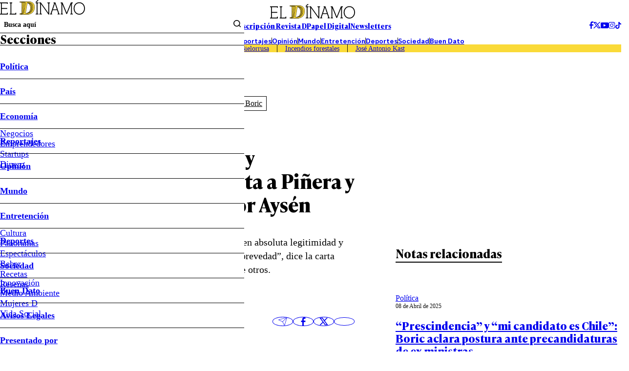

--- FILE ---
content_type: text/html
request_url: https://www.eldinamo.cl/pais/2012/03/05/organizaciones-sindicales-y-estudiantiles-entregan-carta-a-pinera-y-llaman-a-manifestacion-por-aysen-en-santiago/
body_size: 28031
content:



















































































  











  

 	























    



  







    




  <!doctype html>
<html lang="es" class="u-disable-effects">
  <head>
    <meta charset="utf-8">
    <meta http-equiv="Content-Type" content="text/html; charset=utf-8"/>
    <meta http-equiv="x-ua-compatible" content="ie=edge">
    <meta name="viewport" content="width=device-width, initial-scale=1.0">

    
    <!-- <style>
    .main-card,.main-overlay,.the-article-author{--title-font-family:var(--g-font-family-alt)}.main-card,.main-header{--clr-fg:var(--clr-black-200)}.main-card,.main-overlay{--title-font-weight:700;--title-font-size:1.5rem}.main-overlay,.u-bg{background-color:var(--clr-bg)}.the-article-author__image{-o-object-fit:cover;-o-object-position:var(--g-obj-pos)}.main-header-form{--wrapper-inline-size-showed:17rem;--wrapper-inline-size:0}.main-overlay{--item-border-w:1px;--menu-font-weight:600;--submenu-font-weight:400;--socials-item-w:1.75rem;--wrapper-h:100dvh;--wrapper-bg:var(--clr-white-100);--wrapper-translate:-100%;pointer-events:none}.main-card{--grid-areas:"image content";--grid-cols:var(--img-w) 1fr;--grid-rows:initial;--author-font-style:italic;--author-font-weight:400;--footer-font-size:var(--date-font-size);--footer-font-weight:var(--date-font-weight);--excerpt-leading:1.3;--hour-font-weight:600}.main-card,.the-article{--excerpt-font-weight:400;--title-leading:1.2}.the-article-author{--min-w:14.25rem;--date-font-weight:400}.main-card,.the-article-author{--date-font-weight:400}:root{interpolate-size:allow-keywords;--g-bg:hsl(43, 24%, 94%);--g-container-w:84.4rem;--g-fg:var(--clr-black-100);--g-font-family-alt:"Ivy Presto Text",sans-serif;--g-heading-leading:calc(1em + 0.5rem);--g-margin:calc(var(--space) * 4);--g-obj-pos:top center;--g-selection-bg:var(--g-fg);--g-selection-fg:hsl(0, 0%, 100%);--g-transition:0.3s ease;--border-w:0.2rem;--space:0.25rem;--the-article-text-p-w:17.75rem;--idx-main-overlay:calc(var(--idx-main-header) + 100);--idx-main-header:900;--clr-border:hsl(0, 0%, 64%, 0.5);--clr-black-100:hsl(0, 0%, 0%);--clr-black-200:hsl(0, 0%, 5%);--clr-red-100:hsl(356, 66%, 40%);--clr-white-100:hsl(0, 0%, 100%);--clr-yellow-100:hsl(50, 95%, 60%);--clr-primary:var(--clr-yellow-100);interpolate-size:allow-keywords;--g-bg:hsl(43, 24%, 94%);--g-container-w:84.4rem;--g-fg:var(--clr-black-100);--g-font-family-alt:"Ivy Presto Text",sans-serif;--g-font-family-headline:"Ivy Presto Headline",sans-serif;--g-font-family:"Ivy Style Sans",sans-serif;--g-heading-leading:calc(1em + .5rem);--g-leading:1.5;--g-margin:calc(var(--space) * 4);--g-obj-pos:top center;--g-selection-bg:var(--g-fg);--g-selection-fg:hsl(0, 0%, 100%);--g-transition:.3s ease;--banner-w:28.9rem;--border-w:.2rem;--space:.25rem;--the-article-text-p-w:17.75rem;--idx-main-overlay:calc(var(--idx-main-header) + 100);--idx-main-header:900;--clr-border:hsl(0, 0%, 64%, .5);--clr-black-100:hsl(0, 0%, 0%);--clr-black-200:hsl(0, 0%, 5%);--clr-green-100:hsl(154, 100%, 22%);--clr-light-blue-100:hsl(203, 94%, 63%);--clr-light-gray-100:hsl(56, 18%, 70%);--clr-gray-100:hsl(0, 0%, 85%);--clr-orange-100:hsl(6, 100%, 62%);--clr-red-100:hsl(356, 66%, 40%);--clr-white-100:hsl(0, 0%, 100%);--clr-yellow-100:hsl(50, 95%, 60%);--clr-brand-youtube:hsl(0, 100%, 50%);--clr-brand-facebook:hsl(214, 89%, 52%);--clr-brand-x:hsl(0, 0%, 0%);--clr-primary:var(--clr-yellow-100);--clr-permalink:color-mix(in srgb, var(--clr-primary), black 25%);--g-text-100:.75rem;--g-text-200:.875rem;--g-text-300:1rem;--g-text-400:1.125rem;--g-text-500:1.25rem;--g-text-600:1.5rem;--g-text-700:1.875rem;--g-text-800:2.25rem;--g-text-900:3rem;--g-text-1000:3.75rem;--g-text-1100:4.5rem;--g-text-1200:6rem;--g-text-1300:8rem;--g-font-size-h1:1.802rem;--g-font-size-h2:1.601rem;--g-font-size-h3:1.423rem;--g-font-size-h4:1.265rem;--g-font-size-h5:1.125rem;--g-font-size-h6:1rem;--swiper-theme-color:#007aff}:where(a){color:inherit}.main-header{--font-size:0.9rem;font-size:var(--font-size)}.main-card,.main-header,.u-bg{color:var(--clr-fg)}.main-header-form{--border-color:transparent;--gap:0.4rem;border-bottom:1px solid var(--border-color);display:flex;margin-block-end:calc(var(--gap) * -1);padding-block-end:var(--gap)}.main-overlay-menu,.main-overlay-submenu{margin-block:0;padding-inline-start:0}.main-header-form__text{inline-size:100%;padding-block:unset;padding-inline:0.65rem}.main-header-group__item--1,.main-header-socials{align-items:center;display:flex;gap:calc(var(--space) * 2)}.main-header-nav__permalink{padding-block:0.45em;padding-inline:2em}.main-overlay{--clr-bg:color-mix(in srgb, var(--clr-black-200), transparent 100%);--delay:0.15s;--button-px:1.15rem;--item-h:3.15rem;--menu-font-size:1.15em;--submenu-font-size:1.15rem;--wrapper-w:31.25rem;z-index:var(--idx-main-overlay);transition:background-color var(--g-transition) var(--delay)}.main-overlay-menu{font-size:var(--menu-font-size);font-weight:var(--menu-font-weight);-webkit-mask-image:linear-gradient(to bottom,hsl(0,0%,0%) calc(100% - var(--item-h) * 0.25),hsla(0,0%,0%,0));mask-image:linear-gradient(to bottom,#000 calc(100% - var(--item-h) * 0.25),#0000);overscroll-behavior:contain}.main-overlay-submenu{font-size:var(--submenu-font-size);font-weight:var(--submenu-font-weight)}.main-overlay-form__button{padding-block:unset;padding-inline:0.4rem}:where(hr){block-size:0;box-sizing:content-box;block-size:0.05rem}:where(img){block-size:auto;border-style:none;block-size:auto}.main-card{--img-w:13.9rem;--author-font-size:0.75rem;--author-opacity:0.75;--caption-gap:0.4rem;--date-font-size:0.75rem;--footer-opacity:0.75;--excerpt-font-size:0.9rem;--hour-font-size:0.75rem;align-items:start;display:grid;gap:var(--g-margin);grid-template-areas:var(--grid-areas);grid-template-columns:var(--grid-cols);grid-template-rows:var(--grid-rows)}:where(.the-bag){--border-color:currentColor;--font-size:0.9rem;--font-weight:600;border-block-end:var(--border-w) solid var(--border-color);display:inline-flex;font-size:var(--font-size);font-weight:var(--font-weight);padding-block-end:0.15em;text-transform:uppercase}.u-bg{--clr-bg:initial;--clr-fg:initial}.u-full-width{inline-size:1257px;inset-inline:50%;margin-inline:calc(1257px / 2 * -1)}@media screen and (width <= 767px){.main-header__superior,.main-overlay__header{border-block-end:1px solid}.mob\:hide{display:none!important}.mob\:py-start-8{padding-block-start:calc(var(--space) * 2)}.mob\:py-end-8{padding-block-end:calc(var(--space) * 2)}.mob\:py-start-24{padding-block-start:calc(var(--space) * 6)}.main-header{background-color:var(--g-bg);inline-size:100%;inset-block-start:0;inset-inline-start:0;position:sticky;z-index:var(--idx-main-header)}.main-header__bars{inset-block-start:calc(var(--space) * 8);position:absolute}.main-header-tags{-moz-column-gap:calc(var(--space) * 3);column-gap:calc(var(--space) * 3);font-size:.9rem;padding-inline:var(--g-margin);row-gap:calc(var(--space) * 2)}.main-header-tags__item:not(:last-child){border-inline-end:0;margin-inline-end:0;padding-inline-end:0}.mob\:-mx-12{margin-inline:calc(var(--space) * -3)}.mob\:my-end-12{margin-block-end:calc(var(--space) * 3)}.mob\:py-end-12{padding-block-end:calc(var(--space) * 3)}.mob\:my-start-20{margin-block-start:calc(var(--space) * 5)}.mob\:my-end-20{margin-block-end:calc(var(--space) * 5)}.mob\:my-end-28{margin-block-end:calc(var(--space) * 7)}.main-overlay{--button-px:calc(var(--space) * 2);--item-h:2.5rem;--menu-font-size:0.95rem;--submenu-font-size:0.9rem;--title-font-size:1.25rem;--wrapper-w:18.75rem}.main-overlay__header{padding-block-end:1.25rem}.main-overlay__title{border-block-end:unset}.main-overlay__wrapper{padding-block:1.25rem;padding-inline:1.75rem}.the-bag{--font-size:0.75rem}:where(h1){font-size:var(--g-font-size-h1)}:where(h2){font-size:var(--g-font-size-h2)}[data-bordered-child]:has(.u-separator){row-gap:calc(var(--space) * 3)}.highlight-section{grid-template-columns:1fr}.main-card{--img-w:8.75rem;--date-font-size:0.7rem;--excerpt-font-size:0.75rem;--title-font-size:1rem}.main-card[data-mob-lateral]{--grid-areas:"content image";--grid-cols:1fr var(--img-w);--grid-rows:initial;--img-w:9.8rem;--author-font-size:.7rem;--title-font-size:1rem}}@media screen and (width >= 768px){.u-img[style]{--w:var(--desk-w, auto)}.desk\:py-28{padding-block:calc(var(--space) * 7)}.desk\:hide{display:none!important}.desk\:py-end-20{padding-block-end:calc(var(--space) * 5)}.desk\:my-start-44{margin-block-start:calc(var(--space) * 11)}.desk\:my-end-60{margin-block-end:calc(var(--space) * 15)}[data-bordered-child]{--gap:var(--desk-col-gap, var(--_g))}:where(.u-aspect-ratio){--aspect:var(--desk-aspect, 16/9)}}.the-article-author__image,.the-article-author__media,.the-article-socials__item{aspect-ratio:1;block-size:auto}.the-article-author{--gap:0.9rem;--date-font-size:0.8rem;--img-w:2.75rem;--title-font-size:1rem;--title-font-weight:700;display:grid;gap:var(--gap);grid-template-columns:auto 1fr;min-inline-size:var(--min-w)}.main-card,.main-overlay{--title-font-size:1.5rem;--title-font-family:var(--g-font-family-alt);--title-font-weight:700}.the-article-author__image{inline-size:100%;object-fit:cover;object-position:var(--g-obj-pos)}.the-article-author__media{inline-size:var(--img-w)}.the-article-socials{--gap:0.75rem;--item-w:2.65em;align-items:center;display:flex;gap:var(--gap)}.the-article-socials__item{inline-size:var(--item-w);display:grid;place-items:center;transition:color var(--g-transition)}/*! CSS Used from: https://www.eldinamo.cl/_templates/desktop/includes/assets/css/main.min.css?v=1.0.9 */:where(html){-webkit-text-size-adjust:100%;line-height:1.15;line-height:var(--g-leading);scroll-behavior:smooth}:where(main){display:block}:where(hr){block-size:0;box-sizing:content-box;overflow:visible;background-color:currentColor;block-size:.05rem;border:unset;display:block;margin:unset;padding:unset}:where(a){background-color:transparent;color:inherit;cursor:pointer;text-decoration:none}:where(b,strong){font-weight:bolder}:where(button,input,optgroup,select,textarea){font-family:inherit;font-size:100%;line-height:1.15;margin:0}:where(button,input){overflow:visible}:where(button,select){text-transform:none}:where(button,[type=button],[type=reset],[type=submit]){-webkit-appearance:button;-moz-appearance:button;appearance:button}:where(h1){font-size:var(--g-font-size-h1)}:where(h2){font-size:var(--g-font-size-h2)}:where(h3){font-size:var(--g-font-size-h3)}*,:after,:before{box-sizing:border-box;min-inline-size:0}:focus{outline:0}::selection{background:var(--g-selection-bg);color:var(--g-selection-fg);text-shadow:none}:where(body){margin:0;-webkit-font-smoothing:antialiased;background-color:var(--g-bg);color:var(--g-fg);font-family:var(--g-font-family);margin:unset;min-block-size:100dvh;position:relative}:where(img,picture,video,canvas,svg){display:block;max-inline-size:100%}:where(figure,fieldset){all:unset}:where(button,input,select,textarea){font:inherit}:where(p,h1,h2,h3,h4,h5,h6){overflow-wrap:break-word}:where(h1,h2,h3,h4,h5,h6){line-height:var(--g-heading-leading);margin-block:unset}:where(p){text-wrap:pretty}[data-bordered-child]{--_g:3.25rem;--gap:var(--mob-col-gap, var(--_g));-moz-column-gap:var(--gap)!important;column-gap:var(--gap)!important}[data-bordered-child]>*{position:relative}#modal-ads,.main-overlay{position:fixed;top:0;left:0}[data-bordered-child]>:after{background-color:var(--clr-border);content:"";inline-size:1px;inset-block-end:0;inset-block-start:0;inset-inline-start:100%;margin-inline-start:calc(var(--gap)/ 2);pointer-events:none;position:absolute}.main-header-tags:empty,[data-bordered-child]>:last-of-type:after{display:none}._row{--desk-col-gap:var(--g-margin);--desk-row-gap:var(--g-margin);--mob-col-gap:var(--g-margin);--mob-row-gap:var(--g-margin);display:grid;grid-template-columns:repeat(12,1fr);gap:var(--row-gap,var(--mob-row-gap)) var(--col-gap,var(--mob-col-gap))}:is([class^=_col-],[class*=_col-]){grid-column-end:span 12;min-inline-size:0}@media screen and (width >= 360px){._col-x-sm-6{grid-column-end:span 6}}.main-header-bars{background:unset;border:unset;padding:unset;color:var(--g-fg);cursor:pointer}.main-card,.main-header{--clr-fg:var(--clr-black-200);color:var(--clr-fg)}.main-header-form{--border-color:transparent;--gap:.4rem;border-bottom:1px solid var(--border-color);display:flex;font-weight:600;margin-block-end:calc(var(--gap) * -1);padding-block-end:var(--gap)}.main-header-form__submit{background:unset;border:unset;padding:unset;cursor:pointer}.main-overlay-menu,.main-overlay-submenu{list-style:none;margin-block:0;padding-inline-start:0}.main-header-form__text{background-color:transparent;border:unset;inline-size:100%;padding-block:unset;padding-inline:.65rem}.main-header-form__text::placeholder{color:currentColor}.main-header-form__wrapper{inline-size:var(--wrapper-inline-size);overflow:hidden;transition:inline-size var(--g-transition)}.main-header-group{display:grid;gap:var(--g-margin);grid-template-columns:1fr auto 1fr}.main-header-group__item--1,.main-header-socials{align-items:center;display:flex;gap:calc(var(--space) * 2)}.main-header-group__item--3{display:flex;justify-content:flex-end}.main-header-nav{border-block:1px solid;display:flex;flex-wrap:wrap;font-weight:600;justify-content:center;line-height:1}.main-header-nav__item:not(:last-child){border-inline-end:1px solid}.main-header-nav__permalink{display:block;padding-block:.45em;padding-inline:2em}.main-header-tags{background-color:var(--clr-primary);display:flex;flex-wrap:wrap;justify-content:center;line-height:1.15}.main-header-tags__item:not(:last-child){border-inline-end:1px solid;margin-inline-end:calc(var(--space) * 4);padding-inline-end:calc(var(--space) * 4)}.main-header-text{display:flex;font-family:var(--g-font-family-alt);font-weight:700;gap:calc(var(--space) * 13)}.main-header{--font-size:.9rem;font-size:var(--font-size)}.main-header__superior{display:flex;justify-content:center}.main-overlay{--clr-bg:color-mix(in srgb, var(--clr-black-200), transparent 100%);--delay:.15s;--button-px:1.15rem;--item-h:3.15rem;--menu-font-size:1.15em;--submenu-font-size:1.15rem;--wrapper-w:31.25rem;background-color:var(--clr-bg);right:0;bottom:0;z-index:var(--idx-main-overlay);transition:background-color var(--g-transition) var(--delay)}.main-overlay__logo{grid-area:logo;margin-inline:auto}.main-overlay__menu{grid-area:menu}.main-overlay__title{border-bottom:var(--item-border-w) solid;display:block;font-family:var(--title-font-family);font-size:var(--title-font-size);font-weight:var(--title-font-weight);grid-area:title;line-height:1}.main-overlay__socials{grid-area:socials}.main-overlay__wrap{grid-area:wrap}.main-overlay__wrapper{background-color:var(--wrapper-bg);block-size:var(--wrapper-h);display:grid;grid-template-areas:"wrap" "title" "menu" "socials";grid-template-rows:auto auto 1fr auto;max-inline-size:var(--wrapper-w);padding-block:calc(var(--space) * 8);padding-inline:calc(var(--space) * 6);translate:var(--wrapper-translate) 0;transition:translate var(--g-transition)}.main-overlay-menu{font-size:var(--menu-font-size);font-weight:var(--menu-font-weight);-webkit-mask-image:linear-gradient(to bottom,hsl(0,0%,0%) calc(100% - var(--item-h) * .25),hsla(0,0%,0%,0));mask-image:linear-gradient(to bottom,#000 calc(100% - var(--item-h) * .25),#0000);overflow-y:auto;overscroll-behavior:contain}.main-overlay-menu__button{align-items:center;display:flex;inset-block-start:0;inset-inline-end:0;justify-content:center;min-block-size:var(--item-h);padding-inline:var(--button-px);position:absolute}.main-overlay-menu__icon{transform:rotate(var(--icon-rotate));transition:transform var(--g-transition)}.main-overlay-menu__item{--icon-rotate:0deg;--submenu-h:0;--submenu-spacing:0;position:relative}.main-overlay-menu__item:not(:first-child){border-top:var(--item-border-w) solid}.main-overlay-menu__permalink{display:block;line-height:var(--item-h)}.main-overlay-submenu{font-size:var(--submenu-font-size);font-weight:var(--submenu-font-weight);overflow:hidden}.main-overlay-submenu__wrapper{block-size:var(--submenu-h);margin-block-end:var(--submenu-spacing);overflow:clip;transition:block-size var(--g-transition)}.main-overlay-socials{display:flex;gap:var(--space);justify-content:center}.main-overlay-socials__item{aspect-ratio:1;block-size:auto;border-radius:50%;border:1px solid;display:grid;inline-size:var(--socials-item-w);place-items:center}.main-overlay-form{border-block-end:1px solid;display:grid;grid-template-columns:1fr auto}.main-overlay-form__button{background-color:transparent;border:0;cursor:pointer;padding-block:unset;padding-inline:.4rem}.main-overlay-form__text{all:unset;border:0;font-size:.9rem;font-weight:600;padding:.5rem}.main-overlay-form__text::placeholder{color:currentColor}.highlight-section{--aside-w:32.8rem;--content-w:1fr;display:grid;grid-template-columns:var(--content-w) var(--aside-w)}.highlight-section[data-highlight-section=inner]{--aside-w:var(--banner-w);--gap:5.25rem}.main-card{--img-w:13.9rem;--author-font-size:.75rem;--author-opacity:.75;--caption-gap:.4rem;--date-font-size:.75rem;--footer-opacity:.75;--excerpt-font-size:.9rem;--hour-font-size:.75rem;align-items:start;display:grid;gap:var(--g-margin);grid-template-areas:var(--grid-areas);grid-template-columns:var(--grid-cols);grid-template-rows:var(--grid-rows)}.main-card__author{font-size:var(--author-font-size);font-style:var(--author-font-style);font-weight:var(--author-font-weight);opacity:var(--author-opacity);transition:opacity var(--g-transition)}.main-card__author:hover{--author-opacity:1}.main-card__caption{align-items:flex-start;align-self:stretch;display:flex;flex-direction:column;gap:var(--caption-gap);grid-area:content}.main-card__date,.the-article-author__date{font-size:var(--date-font-size);font-weight:var(--date-font-weight)}.main-card__excerpt{font-size:var(--excerpt-font-size);font-weight:var(--excerpt-font-weight);line-height:var(--excerpt-leading);margin-block:unset}.main-card__image{--desk-w:100%;--mob-w:100%}.main-card__media{grid-area:image}.main-card__title,.the-article__title{font-family:var(--title-font-family);font-size:var(--title-font-size);font-weight:var(--title-font-weight);line-height:var(--title-leading)}.main-card__wrapper{align-items:center;display:flex;gap:var(--g-margin);inline-size:100%;justify-content:space-between}.main-card[data-orientation=vertical]{--grid-areas:"image" "content";--grid-cols:1fr;--grid-rows:auto 1fr;--img-w:100%}.main-card[data-no-img]{--grid-areas:"content";--grid-rows:1fr}.main-card[data-no-img] .main-card__caption{min-block-size:100%}.main-card[data-no-img] .main-card__title,.mb-end-auto{margin-block-end:auto}.main-card[data-size=medium]{--title-font-size:1.4rem}.main-tags{--font-size:1rem;--gap:.65rem;--item-clr-bg:transparent;--item-clr-fg:inherit;--item-border-color:currentColor;--item-p:.4em .5em;--item-clr-bg--active:var(--g-fg);--item-clr-fg--active:var(--clr-white-100);display:flex;flex-wrap:wrap;font-size:var(--font-size);gap:var(--gap)}.main-tags__item{background-color:var(--item-clr-bg);border:1px solid var(--item-border-color);color:var(--item-clr-fg);line-height:1;padding:var(--item-p);transition:var(--g-transition);transition-property:background-color,color}.the-article-author__image,.the-article-author__media,.the-article-socials__item{aspect-ratio:1;border-radius:50%;overflow:hidden;block-size:auto;position:relative}.main-footer,.u-bg{background-color:var(--clr-bg);color:var(--clr-fg)}.main-tags__item:is(:active){scale:.98}.the-article{--excerpt-font-size:1.25rem;--excerpt-leading:1.4;--title-font-family:var(--g-font-family-alt);--title-font-size:2.5rem;--title-font-weight:700}.the-article__excerpt{font-size:var(--excerpt-font-size);font-weight:var(--excerpt-font-weight);line-height:var(--excerpt-leading)}.the-article__info{display:flex;justify-content:space-between;align-items:center;gap:var(--g-margin)}.the-article-author{--gap:.9rem;--date-font-size:.8rem;--img-w:2.75rem;--title-font-family:var(--g-font-family-alt);--title-font-size:1rem;--title-font-weight:700;display:grid;gap:var(--gap);grid-template-columns:auto 1fr;min-inline-size:var(--min-w);position:relative}.the-article-author__caption{align-items:flex-start;display:flex;flex-direction:column}.the-article-author__image{inline-size:100%;object-fit:cover;object-position:var(--g-obj-pos)}.the-article-author__media{inline-size:var(--img-w)}.the-article-author__title{border-block-end:1px solid;font-family:var(--title-font-family);font-size:var(--title-font-size);font-weight:var(--title-font-weight);padding-inline-end:calc(var(--space) * 10)}.main-footer-nav,.the-article-media__caption,.the-title{font-weight:var(--font-weight)}.the-article-socials{--gap:.75rem;--item-w:2.65em;align-items:center;display:flex;gap:var(--gap)}.the-article-socials__item{inline-size:var(--item-w);border:1px solid;display:grid;line-height:1;place-items:center;transition:color var(--g-transition)}.the-article-media__caption,.the-article-text{line-height:var(--leading);font-size:var(--font-size)}.the-article-socials__item:is(:active){transform:scale(.97)}.the-article-media{display:block}.the-article-media__caption{--font-size:.9rem;--font-style:italic;--font-weight:400;--leading:1.3;--opacity:.8;font-style:var(--font-style);opacity:var(--opacity)}.the-article-text{--font-size:1.15rem;--leading:1.4;--permalink-clr-fg:var(--clr-permalink)}.the-article-text>:first-child{margin-block-start:0}.the-article-text :where(p,li) a{color:var(--permalink-clr-fg)}.the-article-text h2.wp-block-heading{margin-block:var(--g-margin)}:where(.the-bag){--border-color:currentColor;--font-size:.9rem;--font-weight:600;border-block-end:var(--border-w) solid var(--border-color);display:inline-flex;font-size:var(--font-size);font-weight:var(--font-weight);line-height:1;padding-block-end:.15em;text-transform:uppercase}:where(.the-bag)[data-color=red]{--border-color:var(--clr-red-100)}:where(.the-bag)[data-color=yellow]{--border-color:var(--clr-yellow-100)}:where(.the-bag)[data-color=orange]{--border-color:var(--clr-orange-100)}.the-title{--font-family:var(--g-font-family-alt);--font-size:2.5rem;--font-weight:700;display:block;font-family:var(--font-family);font-size:var(--font-size)}.the-title[data-border]{--border-color:currentColor;border-block-end:var(--border-w) solid var(--border-color);display:inline-flex}.the-title[data-size=medium]{--border-w:.15rem;--font-size:1.5rem}.main-footer-nav{--font-weight:400;--gap:calc(var(--space) * 8);--text-transform:lowercase;display:flex;flex-wrap:wrap;gap:var(--gap);justify-content:center;text-transform:var(--text-transform)}.main-footer-nav[data-theme=highlight]{--font-weight:600;--gap:calc(var(--space) * 12);--text-transform:capitalize}.main-footer-nav__permalink:hover{text-decoration:underline}.main-footer-socials{align-items:center;display:flex;gap:calc(var(--space) * 3)}.main-footer{--clr-bg:var(--clr-black-200);--clr-fg:var(--clr-white-100);--font-size:.9rem;--container-cols:1fr auto 1fr;font-size:var(--font-size)}.main-footer__container{align-items:flex-start;display:grid;gap:var(--g-margin);grid-template-columns:var(--container-cols)}#modal-ads,.flex,.u-the-banner{display:flex}.u-the-banner{align-items:center;justify-content:center}.justify-end{justify-content:flex-end}.align-end{align-self:end}.u-lines{--lines:1;-webkit-box-orient:vertical;-webkit-line-clamp:var(--lines);line-clamp:var(--lines);display:-webkit-box;overflow:hidden}.u-lines[data-lines="5"]{--lines:5}.u-img[style]{--w:var(--mob-w, auto);block-size:auto;inline-size:var(--w)}:where(.u-aspect-ratio){--aspect:var(--mob-aspect, 16/9);aspect-ratio:var(--aspect);block-size:auto;display:block;inline-size:100%;-o-object-fit:cover;object-fit:cover;-o-object-position:var(--g-obj-pos);object-position:var(--g-obj-pos)}.u-bg{--clr-bg:initial;--clr-fg:initial}.u-container{--_w:calc(var(--g-container-w) + (var(--g-margin) * 2));inline-size:min(100%,var(--_w));margin-inline:auto;padding-inline:var(--g-margin)}.u-full-width{inline-size:var(--vw);inset-inline:50%;margin-inline:calc(var(--vw)/ 2 * -1);position:relative}.u-overflow-hidden{overflow:hidden!important}.u-separator{background-color:var(--clr-border);block-size:var(--size,1px);pointer-events:none}.all\:-my-end-16{margin-block-end:calc(var(--space) * -4)}.all\:-my-start-12{margin-block-start:calc(var(--space) * -3)}.all\:my-start-4{margin-block-start:calc(var(--space) * 1)}.all\:my-start-8{margin-block-start:calc(var(--space) * 2)}.all\:my-start-12{margin-block-start:calc(var(--space) * 3)}.all\:py-12{padding-block:calc(var(--space) * 3)}.all\:my-16{margin-block:calc(var(--space) * 4)}.all\:my-start-16{margin-block-start:calc(var(--space) * 4)}.all\:py-16{padding-block:calc(var(--space) * 4)}.all\:my-start-20{margin-block-start:calc(var(--space) * 5)}.all\:my-end-20{margin-block-end:calc(var(--space) * 5)}.all\:py-start-20{padding-block-start:calc(var(--space) * 5)}.all\:py-end-20{padding-block-end:calc(var(--space) * 5)}.all\:my-start-24{margin-block-start:calc(var(--space) * 6)}.all\:my-end-24{margin-block-end:calc(var(--space) * 6)}.all\:my-start-28{margin-block-start:calc(var(--space) * 7)}.all\:my-end-32{margin-block-end:calc(var(--space) * 8)}.all\:py-start-32{padding-block-start:calc(var(--space) * 8)}.all\:my-start-36{margin-block-start:calc(var(--space) * 9)}.all\:py-start-36{padding-block-start:calc(var(--space) * 9)}.all\:my-start-40{margin-block-start:calc(var(--space) * 10)}.all\:my-end-40{margin-block-end:calc(var(--space) * 10)}.all\:my-48{margin-block:calc(var(--space) * 12)}.all\:my-end-48{margin-block-end:calc(var(--space) * 12)}.all\:py-end-48{padding-block-end:calc(var(--space) * 12)}.all\:my-end-52{margin-block-end:calc(var(--space) * 13)}.all\:my-end-56{margin-block-end:calc(var(--space) * 14)}.all\:my-end-68{margin-block-end:calc(var(--space) * 17)}.all\:py-end-72{padding-block-end:calc(var(--space) * 18)}@media screen and (width <= 767px){.main-card,.main-card[data-size=medium]{--title-font-size:1rem}.main-header__superior,.main-overlay__header{border-block-end:1px solid}.mob\:hide{display:none!important}.mob\:-mx-12{margin-inline:calc(var(--space) * -3)}.mob\:-my-4{margin-block:calc(var(--space) * -1)}.mob\:-my-start-4{margin-block-start:calc(var(--space) * -1)}.mob\:py-start-8{padding-block-start:calc(var(--space) * 2)}.mob\:py-end-8{padding-block-end:calc(var(--space) * 2)}.mob\:my-12{margin-block:calc(var(--space) * 3)}.mob\:my-start-12{margin-block-start:calc(var(--space) * 3)}.mob\:my-end-12{margin-block-end:calc(var(--space) * 3)}.mob\:py-end-12{padding-block-end:calc(var(--space) * 3)}.mob\:my-start-20{margin-block-start:calc(var(--space) * 5)}.mob\:my-end-20{margin-block-end:calc(var(--space) * 5)}.mob\:my-start-24{margin-block-start:calc(var(--space) * 6)}.mob\:py-start-24{padding-block-start:calc(var(--space) * 6)}.mob\:my-end-28{margin-block-end:calc(var(--space) * 7)}:root{--g-font-size-h1:1.276rem;--g-font-size-h2:1.215rem;--g-font-size-h3:1.157rem;--g-font-size-h4:1.102rem;--g-font-size-h5:1.05rem;--g-font-size-h6:1rem}:where(h1){font-size:var(--g-font-size-h1)}:where(h2){font-size:var(--g-font-size-h2)}:where(h3){font-size:var(--g-font-size-h3)}[data-bordered-child]:has(.u-separator){row-gap:calc(var(--space) * 3)}[data-bordered-child]:not(._row)>:after{display:none}._row{--gap:var(--g-margin)!important}._row[data-bordered-child]{overflow:hidden;row-gap:var(--g-margin)}.highlight-section{grid-template-columns:1fr}.main-card{--img-w:8.75rem;--date-font-size:.7rem;--excerpt-font-size:.75rem}.main-footer{--justify-content:center;--container-cols:1fr}.main-footer__container,.main-footer__socials{justify-content:var(--justify-content)}.main-footer__header{display:flex;justify-content:var(--justify-content)}.main-footer-nav{font-size:.8rem;gap:.9rem}.main-footer-nav[data-theme=highlight]{font-size:.9rem;gap:1rem}.main-footer-socials{border-block-start:1px solid;gap:calc(var(--space) * 5);padding-block-start:calc(var(--space) * 5)}.main-header{background-color:var(--g-bg);inline-size:100%;inset-block-start:0;inset-inline-start:0;position:sticky;z-index:var(--idx-main-header)}.main-header__bars{inset-block-start:calc(var(--space) * 8);position:absolute}.main-header-tags{-moz-column-gap:calc(var(--space) * 3);column-gap:calc(var(--space) * 3);font-size:.9rem;padding-inline:var(--g-margin);row-gap:calc(var(--space) * 2)}.main-header-tags__item:not(:last-child){border-inline-end:0;margin-inline-end:0;padding-inline-end:0}.main-overlay{--button-px:calc(var(--space) * 2);--item-h:2.5rem;--menu-font-size:.95rem;--submenu-font-size:.9rem;--title-font-size:1.25rem;--wrapper-w:18.75rem}.main-overlay__header{padding-block-end:1.25rem}.main-overlay__title{border-block-end:unset}.main-overlay__wrapper{padding-block:1.25rem;padding-inline:1.75rem}.main-tags{--font-size:.8rem;--gap:.65rem;--item-p:.6em .6em}.the-article{--excerpt-font-size:.9rem;--title-font-size:1.75rem}.the-article__bag{--font-size:.95rem}.the-article-author{--gap:.65rem;--img-w:2.25rem;--min-w:2.5rem;--date-font-size:.75rem;--title-font-size:.9rem;align-items:center}.the-article-author__title{padding-inline-end:0}.the-article-media{--font-size:.5rem}.the-article-socials{--gap:calc(var(--space) * 2);--item-w:2rem}.the-article-text{--font-size:1rem}.the-bag{--font-size:.75rem}.the-title{--font-size:1.4rem}.the-title[data-size=medium]{--font-size:1.15rem}}@media screen and (768px <= width <= 1239px){html{font-size:clamp(10px,1.35vw,16px)}}@media screen and (width >= 768px){[data-bordered-child]{--gap:var(--desk-col-gap, var(--_g))}._row{--col-gap:var(--desk-col-gap);--row-gap:var(--desk-row-gap)}._col-md-3{grid-column-end:span 3}._col-md-4{grid-column-end:span 4}._col-md-12{grid-column-end:span 12}.u-img[style]{--w:var(--desk-w, auto)}:where(.u-aspect-ratio){--aspect:var(--desk-aspect, 16/9)}.desk\:hide{display:none!important}.desk\:my-16{margin-block:calc(var(--space) * 4)}.desk\:my-start-16{margin-block-start:calc(var(--space) * 4)}.desk\:py-end-20{padding-block-end:calc(var(--space) * 5)}.desk\:py-28{padding-block:calc(var(--space) * 7)}.desk\:my-start-40{margin-block-start:calc(var(--space) * 10)}.desk\:my-start-44{margin-block-start:calc(var(--space) * 11)}.desk\:my-end-60{margin-block-end:calc(var(--space) * 15)}}/*! CSS Used from: https://www.eldinamo.cl/_templates/desktop/includes/css/bloques.css ; media=all */@media all{:root{--def-font-family:'Neue Montreal',sans-serif;--def-alt-font-family:var(--def-font-family)}}/*! CSS Used from: Embedded */#modal-ads{width:100%;height:100%;backdrop-filter:blur(10px);justify-content:center;align-items:center;z-index:999;overflow:hidden}#modal-ads .modal-ads-content{position:relative;height:auto;width:auto;margin:0 auto;background-color:#000;text-align:center}#modal-ads .modal-ads-content #modal-ads-close{position:absolute;float:none;width:100%;text-align:center;color:#fff;display:flex;justify-content:end}/*! CSS Used from: Embedded */.ad-skeleton{display:grid;grid-template-columns:160px 1fr;gap:16px;align-items:center;background:#fff;padding:16px;overflow:hidden}.skeleton-rect{position:relative;background:linear-gradient(90deg,rgba(0,0,0,.06) 0,rgba(0,0,0,.04) 50%,rgba(0,0,0,.06) 100%);overflow:hidden}.hidden{display:none!important}.skeleton-rect::after{content:"";position:absolute;top:0;left:-150%;height:100%;width:150%;transform:skewX(-20deg);background:linear-gradient(90deg,rgba(255,255,255,0) 0,rgba(255,255,255,.6) 50%,rgba(255,255,255,0) 100%);animation:1.4s infinite shimmer}/*! CSS Used from: Embedded */.sticky-modal{position:fixed;bottom:0;left:0;width:100%;background:#fff;box-shadow:0 -2px 10px rgba(0,0,0,.1);padding:.5rem;text-align:center;font-family:Arial,sans-serif;display:flex;justify-content:center;align-items:center;z-index:9999}.sticky-buttons{position:absolute;right:0}/*! CSS Used keyframes */@keyframes shimmer{0%{left:-150%}100%{left:150%}}
    </style> -->
    

    <link rel="stylesheet" crossorigin href="/_templates/desktop/includes/assets/css/main.min.css?v=1.0.10">
    <!-- <link rel="preload" href="/_templates/desktop/includes/assets/css/main.min.css?v=1.0.10" as="style" onload="this.onload=null;this.rel='stylesheet'"> -->
    
    <link rel="stylesheet" href="/_templates/desktop/includes/css/bloques.css" media="print" onload="this.media='all'" />
    
    
    <script type="module" crossorigin src="/_templates/desktop/includes/assets/js/main.min.js?v=1.0.10"></script>
    
    <link rel="shortcut icon" href="/_templates/globals/img/favicon.ico" type="image/x-icon" />
    <link rel="apple-touch-icon" href="/_templates/globals/img/apple-touch-icon.png" />
    <link rel="apple-touch-icon" sizes="57x57" href="/_templates/globals/img/apple-touch-icon-57x57.png" />
    <link rel="apple-touch-icon" sizes="72x72" href="/_templates/globals/img/apple-touch-icon-72x72.png" />
    <link rel="apple-touch-icon" sizes="76x76" href="/_templates/globals/img/apple-touch-icon-76x76.png" />
    <link rel="apple-touch-icon" sizes="114x114" href="/_templates/globals/img/apple-touch-icon-114x114.png" />
    <link rel="apple-touch-icon" sizes="120x120" href="/_templates/globals/img/apple-touch-icon-120x120.png" />
    <link rel="apple-touch-icon" sizes="144x144" href="/_templates/globals/img/apple-touch-icon-144x144.png" />
    <link rel="apple-touch-icon" sizes="152x152" href="/_templates/globals/img/apple-touch-icon-152x152.png" />
    <link rel="apple-touch-icon" sizes="180x180" href="/_templates/globals/img/apple-touch-icon-180x180.png" />

    <link rel="preload" as="image" href="https://media.eldinamo.cl" fetchpriority="high">
    <!-- <noscript><link rel="stylesheet" href="/_templates/desktop/includes/assets/css/main.min.css?v=1.0.10"></noscript> -->

    <!-- OLD DINAMO -->
    <link rel="preconnect" href="https://static.chartbeat.com">
    <link rel="preconnect" href="https://cdnjs.cloudflare.com" crossorigin>
    <link rel="preconnect" href='https://media.eldinamo.cl' crossorigin>

    
      
    

    
    
    
        
        
    

    

    
    
        
    


    
    

    
    


    
    
    

    
    <!-- # set var="robot_content" value="noindex, nofollow" -->

    
        
    


    

        <title>Organizaciones sindicales y estudiantiles entregan carta a Piñera y llaman a manifestación por Aysén</title>
        <meta name="keywords" content='Acción Ecológica,Anef,Confech,Confusam,CTC,Gabriel Boric,Movimiento Social por la Región de Aysén' />
        <meta name="description" content='&#8220;Las demandas planteadas por la comunidad aysenina revisten absoluta legitimidad y exigen de las actuales autoridades respuesta concreta y a la brevedad&#8221;, dice la carta firmada por la Confech, la Anef, la Confusam y la CTC entre otros.'>
        <meta name="author" content='El Dínamo' >
        <meta name="robots" content="index,follow,max-image-preview:large">

        <!-- CARDS FACEBOOK -->
        <meta property="fb:app_id" content="" />
        <meta property="og:locale" content="es_LA" />
        <meta property="article:author" content="https://www.facebook.com/el.dinamo/" />
        <meta property="og:type" content="article" />
        <meta property="og:image" content="https://www.eldinamo.cl/_templates/globals/img/logo.jpg" />
        <meta property="fb:pages" content="" />
        <meta property="og:image:width" content="740" />
        <meta property="og:image:height" content="430" />
        <meta property="og:title" content='Organizaciones sindicales y estudiantiles entregan carta a Piñera y llaman a manifestación por Aysén' />
        <meta property="og:description" content='&#8220;Las demandas planteadas por la comunidad aysenina revisten absoluta legitimidad y exigen de las actuales autoridades respuesta concreta y a la brevedad&#8221;, dice la carta firmada por la Confech, la Anef, la Confusam y la CTC entre otros.' />
        <meta property="og:url" content='https://www.eldinamo.cl/pais/2012/03/05/organizaciones-sindicales-y-estudiantiles-entregan-carta-a-pinera-y-llaman-a-manifestacion-por-aysen-en-santiago/' />
        <meta property="og:site_name" content='El Dínamo | Noticias de Chile y el mundo' />
        <!-- CARDS TWITTER -->
        <meta name="twitter:card" content="summary_large_image"/>
        <meta name="twitter:description" content='&#8220;Las demandas planteadas por la comunidad aysenina revisten absoluta legitimidad y exigen de las actuales autoridades respuesta concreta y a la brevedad&#8221;, dice la carta firmada por la Confech, la Anef, la Confusam y la CTC entre otros.'/>
        <meta name="twitter:title" content='Organizaciones sindicales y estudiantiles entregan carta a Piñera y llaman a manifestación por Aysén'/>
        <meta name="twitter:site" content=""/>
        <meta name="twitter:image:src" content="https://www.eldinamo.cl/_templates/globals/img/logo.jpg"/>
        <meta name="twitter:creator" content=""/>

    

    

  





  
  



  
  




		
        



		
        







		
        





  
  


  
  







    









	<script type="application/ld+json" >
	{
	"@context": "https://schema.org",
	"@graph": [
		{
		"@type": "NewsArticle",
		"@id": "https://www.eldinamo.cl/pais/2012/03/05/organizaciones-sindicales-y-estudiantiles-entregan-carta-a-pinera-y-llaman-a-manifestacion-por-aysen-en-santiago/#article",
		"isPartOf": {
			"@id": "https://www.eldinamo.cl/pais/2012/03/05/organizaciones-sindicales-y-estudiantiles-entregan-carta-a-pinera-y-llaman-a-manifestacion-por-aysen-en-santiago/"
		},
		"author": {
			"name": "Redacción",
			"@id": "https://www.eldinamo.cl#/schema/person/redaccion"
		},
		"headline": "Organizaciones sindicales y estudiantiles entregan carta a Piñera y llaman a manifestación por Aysén",
		"articleBody": "&#8220;Las demandas planteadas por la comunidad aysenina revisten absoluta legitimidad y exigen de las actuales autoridades respuesta concreta y a la brevedad&#8221;, dice la carta firmada por la Confech, la Anef, la Confusam y la CTC entre otros.",
		"datePublished": "2012-03-05T11:45:29-03:00",
		"dateModified": "2012-03-05T11:45:29-03:00",
		"mainEntityOfPage": {
			"@id": "https://www.eldinamo.cl/pais/2012/03/05/organizaciones-sindicales-y-estudiantiles-entregan-carta-a-pinera-y-llaman-a-manifestacion-por-aysen-en-santiago/"
		},
		"wordCount": 0,
		"publisher": {
			"@id": "https://www.eldinamo.cl/#organization"
		},
		"image": {
			"@id": "https://www.eldinamo.cl/pais/2012/03/05/organizaciones-sindicales-y-estudiantiles-entregan-carta-a-pinera-y-llaman-a-manifestacion-por-aysen-en-santiago/#primaryimage"
		},
		"thumbnailUrl": "https://www.eldinamo.cl/_templates/globals/img/placeholder.png",
		"keywords": "País,Acción Ecológica,Anef,Confech,Confusam,CTC,Gabriel Boric,Movimiento Social por la Región de Aysén",
		"articleSection": ["País"],
		"inLanguage": "es-CL",
		"copyrightYear": "2012",
		"copyrightHolder": {
			"@id": "https://www.eldinamo.cl/#organization"
		}
		},
		{
		"@type": "WebPage",
		"@id": "https://www.eldinamo.cl/pais/2012/03/05/organizaciones-sindicales-y-estudiantiles-entregan-carta-a-pinera-y-llaman-a-manifestacion-por-aysen-en-santiago/",
		"url": "https://www.eldinamo.cl/pais/2012/03/05/organizaciones-sindicales-y-estudiantiles-entregan-carta-a-pinera-y-llaman-a-manifestacion-por-aysen-en-santiago/",
		"name": "Organizaciones sindicales y estudiantiles entregan carta a Piñera y llaman a manifestación por Aysén",
		"isPartOf": {
			"@id": "https://www.eldinamo.cl/#website"
		},
		"primaryImageOfPage": {
			"@id": "https://www.eldinamo.cl/pais/2012/03/05/organizaciones-sindicales-y-estudiantiles-entregan-carta-a-pinera-y-llaman-a-manifestacion-por-aysen-en-santiago/#primaryimage"
		},
		"image": {
			"@id": "https://www.eldinamo.cl/pais/2012/03/05/organizaciones-sindicales-y-estudiantiles-entregan-carta-a-pinera-y-llaman-a-manifestacion-por-aysen-en-santiago/#primaryimage"
		},
		"thumbnailUrl": "https://www.eldinamo.cl/_templates/globals/img/placeholder.png",
		"datePublished": "2012-03-05T11:45:29-03:00",
		"dateModified": "2012-03-05T11:45:29-03:00",
		"description": "&#8220;Las demandas planteadas por la comunidad aysenina revisten absoluta legitimidad y exigen de las actuales autoridades respuesta concreta y a la brevedad&#8221;, dice la carta firmada por la Confech, la Anef, la Confusam y la CTC entre otros.",
		"breadcrumb": {
			"@id": "https://www.eldinamo.cl/pais/2012/03/05/organizaciones-sindicales-y-estudiantiles-entregan-carta-a-pinera-y-llaman-a-manifestacion-por-aysen-en-santiago/#breadcrumb"
		},
		"inLanguage": "es-CL",
		"potentialAction": [
			{
			"@type": "ReadAction",
			"target": [
				"https://www.eldinamo.cl/pais/2012/03/05/organizaciones-sindicales-y-estudiantiles-entregan-carta-a-pinera-y-llaman-a-manifestacion-por-aysen-en-santiago/"
			]
			}
		]
		},
		{
		"@type": "ImageObject",
		"inLanguage": "es-CL",
		"@id": "https://www.eldinamo.cl/pais/2012/03/05/organizaciones-sindicales-y-estudiantiles-entregan-carta-a-pinera-y-llaman-a-manifestacion-por-aysen-en-santiago/#primaryimage",
		"url": "https://www.eldinamo.cl/_templates/globals/img/placeholder.png",
		"contentUrl": "https://www.eldinamo.cl/_templates/globals/img/placeholder.png",
		"width": 1756,
		"height": 988,
		"caption": ""
		},
		{
		"@type": "BreadcrumbList",
		"@id": "https://www.eldinamo.cl/pais/2012/03/05/organizaciones-sindicales-y-estudiantiles-entregan-carta-a-pinera-y-llaman-a-manifestacion-por-aysen-en-santiago/#breadcrumb",
		"itemListElement": [
    {
        "@type": "ListItem",
        "position": 1,
        "item": {
            "@id": "https:\/\/www.eldinamo.cl\/",
            "name": "Inicio"
        }
    },
    {
        "@type": "ListItem",
        "position": 2,
        "item": {
            "@id": "https:\/\/www.eldinamo.cl\/pais\/",
            "name": "Pa\u00eds"
        }
    },
    {
        "@type": "ListItem",
        "position": 3,
        "item": {
            "@id": "https:\/\/www.eldinamo.cl\/pais\/2012\/03\/05\/organizaciones-sindicales-y-estudiantiles-entregan-carta-a-pinera-y-llaman-a-manifestacion-por-aysen-en-santiago\/",
            "name": "Organizaciones sindicales y estudiantiles entregan carta a Pi\u00f1era y llaman a manifestaci\u00f3n por Ays\u00e9n"
        }
    }
]
		},
		{
		"@type": "WebSite",
		"@id": "https://www.eldinamo.cl/#website",
		"url": "https://www.eldinamo.cl",
		"name": "El Dínamo | Noticias de Chile y el mundo",
		"description": "Infórmate de lo que ocurre en Chile, Latinoamérica y el mundo. Actualidad, política, deportes, entretención y más.",
		"publisher": {
			"@id": "https://www.eldinamo.cl/#organization"
		},
		"potentialAction": [
			{
			"@type": "SearchAction",
			"target": {
				"@type": "EntryPoint",
				"urlTemplate": "https://www.eldinamo.cl/?s={search_term_string}"
			},
			"query-input": "required name=search_term_string"
			}
		],
		"inLanguage": "es-CL"
		},
		{
		"@type": "Organization",
		"@id": "https://www.eldinamo.cl/#organization",
		"name": "El Dínamo | Noticias de Chile y el mundo",
		"url": "https://www.eldinamo.cl",
		"logo": {
			"@type": "ImageObject",
			"inLanguage": "es-CL",
			"@id": "https://www.eldinamo.cl#/schema/logo/image/",
			"url": "https://www.eldinamo.cl/_templates/globals/img/logo.jpg",
			"contentUrl": "https://www.eldinamo.cl/_templates/globals/img/logo.jpg",
			"width": 800,
			"height": 800,
			"caption": "El Dínamo | Noticias de Chile y el mundo"
		},
		"image": {
			"@id": "https://www.eldinamo.cl#/schema/logo/image/"
		},
		"sameAs": [
			"https://www.facebook.com/el.dinamo/",
			"https://x.com/el_dinamo",
			"https://www.instagram.com/el_dinamo/",
			"https://www.youtube.com/c/eldinamoTV",
			"https://news.google.com/publications/CAAiEFRnLG8N_VHHItLN9LmjNhUqFAgKIhBUZyxvDf1RxyLSzfS5ozYV?ceid=CL:es-419&oc=3&hl=es-419&gl=CL"
		]
		},
		{
		"@type": "Person",
		"@id": "https://www.eldinamo.cl#/schema/person/redaccion",
		"name": "Redacción",
		"image": {
			"@type": "ImageObject",
			"inLanguage": "es-CL",
			"@id": "https://www.eldinamo.cl#/schema/person/image/",
			"url": "https://media-eldinamo.dpsgo.com/2024/12/26-154542_4oth_LOGO.jpg",
			"contentUrl": "https://media-eldinamo.dpsgo.com/2024/12/26-154542_4oth_LOGO.jpg",
			"caption": "Redacción"
		},
		"description": "",
		"sameAs": [
			""
		],
		"url": "https://www.eldinamo.cl/author/redaccion/"
		}
	]
	}
	</script>




    
    

    
        <link rel="canonical" href="https://www.eldinamo.cl/pais/2012/03/05/organizaciones-sindicales-y-estudiantiles-entregan-carta-a-pinera-y-llaman-a-manifestacion-por-aysen-en-santiago/" />
    

    
    

    <!-- <link rel="manifest" href='/manifest/manifest.json'> -->
    <meta name="msapplication-TileColor" content="">
    <meta name="theme-color" content="#ffffff">

    
        <!--single-->
    

    <!-- Google Tag Manager -->
    <script>(function(w,d,s,l,i){w[l]=w[l]||[];w[l].push({'gtm.start':
    new Date().getTime(),event:'gtm.js'});var f=d.getElementsByTagName(s)[0],
    j=d.createElement(s),dl=l!='dataLayer'?'&l='+l:'';j.async=true;j.src=
    'https://www.googletagmanager.com/gtm.js?id='+i+dl;f.parentNode.insertBefore(j,f);
    })(window,document,'script','dataLayer','GTM-WN8NZBL');</script>
   
    <!-- End Google tag (gtag.js) PRUEBA -->

    <script type="text/javascript">
        (function() {
          var _sf_async_config = window._sf_async_config = (window._sf_async_config || {});
          _sf_async_config.uid = 67085;
          _sf_async_config.domain = 'eldinamo.cl';
          _sf_async_config.flickerControl = false;
          _sf_async_config.useCanonical = true;
          _sf_async_config.useCanonicalDomain = true;
          _sf_async_config.sections = 'pais';
          _sf_async_config.authors = 'Redacción';
      
          function loadChartbeat() {
              var e = document.createElement('script');
              var n = document.getElementsByTagName('script')[0];
              e.type = 'text/javascript';
              e.async = true;
              e.src = 'https://static.chartbeat.com/js/chartbeat.js';
              n.parentNode.insertBefore(e, n);
          }
          loadChartbeat();
        })();
      </script>
      <script async src="https://static.chartbeat.com/js/chartbeat_mab.js"></script>

    

    


    <style>
        iframe[src*="youtube"] { max-width: 100%; height: auto; aspect-ratio: 16/9; }
        iframe[src*="rudo"] { max-width: 100%; height: auto; aspect-ratio: 16 / 9; display: block; }
        iframe[class*="wp-embedded-content"] {max-width: 100%;position: unset !important;}
    </style>

    <style>

        
        .js-rtb-real-time{
            display: flex;
            justify-content: center;
        }
        

        /* Estilo para la sección del timeline, usando una clase */
        .timeline-section {
            /*max-width: 500px;*/ /* Limitar ancho del contenedor del timeline */
            margin: 0 auto;
        }

        /* Contenedor del timeline con altura limitada y scroll vertical */
        .timeline-container {
            position: relative;
            padding-left: 10px;
            
            height: 1000px; /* Altura limitada */
            
            overflow-y: hidden; /* Ocultar scroll para usar swiper */
            cursor: grab; /* Mostrar cursor de arrastre */

            -webkit-user-select: none; /* Chrome/Safari */
            -moz-user-select: none; /* Firefox */
            -ms-user-select: none; /* Internet Explorer/Edge */
            user-select: none; /* Estándar */
        }
    </style>

    <style>

        #modal-ads {
            position: fixed;
            top: 0;
            left: 0;
            width: 100%;
            height: 100%;
            backdrop-filter: blur(10px);
            /* background-color: rgba(0, 0, 0, 0.7); */
            display: flex; /* Usamos flexbox */
            justify-content: center;
            align-items: center;
            z-index: 999;
            overflow: hidden;
        }

        #modal-ads 
        .modal-ads-content {
            text-align: center;
            position: relative;
            height: auto;
            width: auto;
            /* max-width: 800px; */
            margin: 0 auto;
            /* margin-top: 50px; */
            background-color: black;
            text-align: center;
        }

        #modal-ads 
        .modal-ads-content 
        #gpt-passback {
            display: block;
        }

        #modal-ads 
        .modal-ads-content 
        #modal-ads-close {
            position: absolute;
            float: none;
            text-align: center;
            width: 100%;
            width: 100%;
            text-align: center;
            color:#fff;
            display: flex;
            justify-content: end;
        }

        #modal-ads 
        .modal-ads-content 
        #modal-ads-close  a {
            color: #fff;
        }

        
    </style>

    <style>
        
        .the-alert-box {
            --clr-primary: #3f3f3f;
            --clr-secondary: #fada38;
            --main-box-shadow: inset 0 0 0 9px var(--clr-secondary), inset 0 0 0 13px hsl(0, 0%, 24%);
            --main-clr-bg: transparent;
            --main-clr-fg: #000;
            --main-font-size: 1.125rem;
            background-color: var(--main-clr-bg);
            box-shadow: var(--main-box-shadow);
            color: var(--main-clr-fg);
            font-size: var(--main-font-size);
            line-height: 1.277;
            padding: 1.75rem 2rem;
            margin-bottom : 0.85rem;
        }
        .the-alert-box .the-alert-box__title:empty { display: none; }
        .the-alert-box .the-alert-box__title { text-transform: uppercase; font-size: 1.3125rem; line-height: 1; display: inline-block; padding-bottom: 10px; border-bottom: 1px solid; margin-bottom: 10px;}
        .the-alert-box .the-alert-box__text > *:first-child { margin-top: unset; }
        .the-alert-box .the-alert-box__text > *:last-child { margin-bottom: unset; }
        .the-alert-box .the-alert-box__text a { color: var(--permalink-clr-fg);  font-weight: bold;}

    </style>

    <style>

        /* Skeleton base */
        .ad-skeleton {
        display: grid;
        grid-template-columns: 160px 1fr;
        gap: 16px;
        align-items: center;
        background: white;
        padding: 16px;
        /* border-radius: 12px; */
        overflow: hidden;
        }

        /* Bloques del skeleton */
        .skeleton-rect {
        position: relative;
        background: linear-gradient(90deg, rgba(0,0,0,0.06) 0%, rgba(0,0,0,0.04) 50%, rgba(0,0,0,0.06) 100%);
        /* border-radius: 8px; */
        overflow: hidden;
        }

        .hidden { 
            /* display: none !important;  */
            visibility: hidden !important;
        }

        /* Shimmer (efecto de movimiento) */
        .skeleton-rect::after {
        content: "";
        position: absolute;
        top: 0; left: -150%;
        height: 100%;
        width: 150%;
        transform: skewX(-20deg);
        background: linear-gradient(90deg, rgba(255,255,255,0) 0%, rgba(255,255,255,0.6) 50%, rgba(255,255,255,0) 100%);
        animation: shimmer 1.4s infinite;
        }
        @keyframes shimmer {
        100% {
            transform: translateX(150%) skewX(-20deg);
        }
        }

    </style>

    <!-- ** OUTPUSH **  -->
    <script>window.pushMST_config={"vapidPK":"BMOQVBBDJ_f71fJ7wuEes0WXYYB_Z9ttsp-sepgPhT3r8iIfmD-Gt2uxj1yTH9DlEf9P8o2dqtlYsoUXIG-MRzc","enableOverlay":true,"swPath":"/sw.js","i18n":{}};
        var pushmasterTag = document.createElement('script');
        pushmasterTag.src = "https://cdn.pushmaster-cdn.xyz/scripts/publishers/6627bc8d78be8e0008d945cb/SDK.js";
        pushmasterTag.setAttribute('defer','');

        var firstScriptTag = document.getElementsByTagName('script')[0];
        firstScriptTag.parentNode.insertBefore(pushmasterTag, firstScriptTag);
    </script>

    
    <!-- <script type="text/javascript">
        window._taboola = window._taboola || [];
        _taboola.push({article:'auto'});
        !function (e, f, u, i) {
        if (!document.getElementById(i)){
            e.async = 1;
            e.src = u;
            e.id = i;
            f.parentNode.insertBefore(e, f);
        }
        }(document.createElement('script'),
        document.getElementsByTagName('script')[0],
        'https://cdn.taboola.com/libtrc/eldinamo-publisher/loader.js',
        'tb_loader_script');
        if(window.performance && typeof window.performance.mark == 'function')
        {window.performance.mark('tbl_ic');}
    </script> -->
    

    

    <script async id="ebx" src="https://applets.ebxcdn.com/ebx.js"></script>

    <!-- Meta Pixel Code -->
    <script>
    !function(f,b,e,v,n,t,s)
    {if(f.fbq)return;n=f.fbq=function(){n.callMethod?
    n.callMethod.apply(n,arguments):n.queue.push(arguments)};
    if(!f._fbq)f._fbq=n;n.push=n;n.loaded=!0;n.version='2.0';
    n.queue=[];t=b.createElement(e);t.async=!0;
    t.src=v;s=b.getElementsByTagName(e)[0];
    s.parentNode.insertBefore(t,s)}(window, document,'script',
    'https://connect.facebook.net/en_US/fbevents.js');
    fbq('init', '1205549861429742');
    fbq('track', 'PageView');
    </script>
    <noscript><img height="1" width="1" style="display:none"
    src="https://www.facebook.com/tr?id=1205549861429742&ev=PageView&noscript=1"
    /></noscript>
    <!-- End Meta Pixel Code -->
    
  </head>
  <body>

    <!-- COMENTARIOS DE FACEBOOK -->
    <!-- <div id="fb-root"></div>
    <script async defer crossorigin="anonymous" src="https://connect.facebook.net/es_LA/sdk.js#xfbml=1&version=v21.0&appId="></script> -->

    <!-- Google Tag Manager (noscript) -->
    <noscript>
        <iframe src="https://www.googletagmanager.com/ns.html?id=GTM-WN8NZBL" height="0" width="0" style="display:none;visibility:hidden"></iframe>
    </noscript>
    <!-- End Google Tag Manager (noscript) -->

    <script async src="https://securepubads.g.doubleclick.net/tag/js/gpt.js"></script>

    <script>
        var googletag = googletag || {};
        googletag.cmd = googletag.cmd || [];
    </script>

    
    
       
    
        
        
    

 

    

    
        
<!-- Menu Hamburguesa -->

    
      <!-- Menu Hamburguesa -->
      <div class="main-overlay">
        <div class="main-overlay__wrapper">
          <div class="main-overlay__wrap | mob:my-end-28">
            <div class="main-overlay__header | mob:my-end-20 mob:-mx-12">
              <svg class="main-overlay__logo | u-img | desk:my-end-60" width="350" height="60" style="--mob-w: 10.875rem; --desk-w: 21.875rem;">
                <use href="/_templates/desktop/includes/assets/img/sprite.svg#eldinamo"></use>
              </svg>
            </div>

            <form action="" class="main-overlay-form | js_search_form | desk:hide">
              <input type="text" name="s2" id="s2" class="main-overlay-form__text | js_search_input" placeholder="Busca aquí" />

              <button type="submit" class="main-overlay-form__button" title="Buscar">
                <svg class="main-overlay-form__icon | u-img" width="19" height="18" style="--w: 1rem;">
                  <use href="/_templates/desktop/includes/assets/img/sprite.svg#search"></use>
                </svg>
              </button>
            </form>
          </div>

          <strong class="main-overlay__title | mob:my-end-12 | desk:py-end-20">Secciones</strong>

          <ul class="main-overlay__menu main-overlay-menu | js-main-overlay-menu">

            
              <li class="main-overlay-menu__item">
                <a href="https://www.eldinamo.cl/politica/" class="main-overlay-menu__permalink">Política</a>

                
              </li>

            
              <li class="main-overlay-menu__item">
                <a href="https://www.eldinamo.cl/pais/" class="main-overlay-menu__permalink">País</a>

                
              </li>

            
              <li class="main-overlay-menu__item">
                <a href="https://www.eldinamo.cl/economia/" class="main-overlay-menu__permalink">Economía</a>

                
                  <a href="#" class="main-overlay-menu__button" title="Desplegar">
                    <svg width="9" height="12" class="main-overlay-menu__icon | u-img" style="--w: 0.5625rem;">
                      <use href="/_templates/desktop/includes/assets/img/sprite.svg#arrow-right"></use>
                    </svg>
                  </a>

                  <div class="main-overlay-submenu__wrapper">
                    <div class="u-overflow-hidden">
                      <ul class="main-overlay__submenu main-overlay-submenu | mob:py-end-12">
                                                  <li class="main-overlay-submenu__item">
                            <a href="https://www.eldinamo.cl/economia/negocios-economia/" class="main-overlay-submenu__permalink">Negocios</a>
                          </li>
                                                  <li class="main-overlay-submenu__item">
                            <a href="https://www.eldinamo.cl/economia/emprendedores/" class="main-overlay-submenu__permalink">Emprendedores</a>
                          </li>
                                                  <li class="main-overlay-submenu__item">
                            <a href="https://www.eldinamo.cl/economia/startups/" class="main-overlay-submenu__permalink">Startups</a>
                          </li>
                                                  <li class="main-overlay-submenu__item">
                            <a href="https://www.eldinamo.cl/economia/dinero/" class="main-overlay-submenu__permalink">Dinero</a>
                          </li>
                                              </ul>
                    </div>
                  </div>

                
              </li>

            
              <li class="main-overlay-menu__item">
                <a href="https://www.eldinamo.cl/reportajes/" class="main-overlay-menu__permalink">Reportajes</a>

                
              </li>

            
              <li class="main-overlay-menu__item">
                <a href="https://www.eldinamo.cl/opinion/" class="main-overlay-menu__permalink">Opinión</a>

                
              </li>

            
              <li class="main-overlay-menu__item">
                <a href="https://www.eldinamo.cl/mundo/" class="main-overlay-menu__permalink">Mundo</a>

                
              </li>

            
              <li class="main-overlay-menu__item">
                <a href="https://www.eldinamo.cl/entretencion/" class="main-overlay-menu__permalink">Entretención</a>

                
                  <a href="#" class="main-overlay-menu__button" title="Desplegar">
                    <svg width="9" height="12" class="main-overlay-menu__icon | u-img" style="--w: 0.5625rem;">
                      <use href="/_templates/desktop/includes/assets/img/sprite.svg#arrow-right"></use>
                    </svg>
                  </a>

                  <div class="main-overlay-submenu__wrapper">
                    <div class="u-overflow-hidden">
                      <ul class="main-overlay__submenu main-overlay-submenu | mob:py-end-12">
                                                  <li class="main-overlay-submenu__item">
                            <a href="https://www.eldinamo.cl/entretencion/cultura/" class="main-overlay-submenu__permalink">Cultura</a>
                          </li>
                                                  <li class="main-overlay-submenu__item">
                            <a href="https://www.eldinamo.cl/entretencion/panoramas/" class="main-overlay-submenu__permalink">Panoramas</a>
                          </li>
                                                  <li class="main-overlay-submenu__item">
                            <a href="https://www.eldinamo.cl/entretencion/espectaculos/" class="main-overlay-submenu__permalink">Espectáculos</a>
                          </li>
                                                  <li class="main-overlay-submenu__item">
                            <a href="https://www.eldinamo.cl/foodi/beber/" class="main-overlay-submenu__permalink">Beber</a>
                          </li>
                                                  <li class="main-overlay-submenu__item">
                            <a href="https://www.eldinamo.cl/gastronomia/recetas/" class="main-overlay-submenu__permalink">Recetas</a>
                          </li>
                                                  <li class="main-overlay-submenu__item">
                            <a href="https://www.eldinamo.cl/gastronomia/resenas/" class="main-overlay-submenu__permalink">Reseñas</a>
                          </li>
                                              </ul>
                    </div>
                  </div>

                
              </li>

            
              <li class="main-overlay-menu__item">
                <a href="https://www.eldinamo.cl/deportes/" class="main-overlay-menu__permalink">Deportes</a>

                
              </li>

            
              <li class="main-overlay-menu__item">
                <a href="https://www.eldinamo.cl/sociedad/" class="main-overlay-menu__permalink">Sociedad</a>

                
                  <a href="#" class="main-overlay-menu__button" title="Desplegar">
                    <svg width="9" height="12" class="main-overlay-menu__icon | u-img" style="--w: 0.5625rem;">
                      <use href="/_templates/desktop/includes/assets/img/sprite.svg#arrow-right"></use>
                    </svg>
                  </a>

                  <div class="main-overlay-submenu__wrapper">
                    <div class="u-overflow-hidden">
                      <ul class="main-overlay__submenu main-overlay-submenu | mob:py-end-12">
                                                  <li class="main-overlay-submenu__item">
                            <a href="https://www.eldinamo.cl/innovacion/" class="main-overlay-submenu__permalink">Innovación</a>
                          </li>
                                                  <li class="main-overlay-submenu__item">
                            <a href="https://www.eldinamo.cl/sociedad/medio-ambiente/" class="main-overlay-submenu__permalink">Medio Ambiente</a>
                          </li>
                                                  <li class="main-overlay-submenu__item">
                            <a href="https://www.eldinamo.cl/sociedad/mujeres-d/" class="main-overlay-submenu__permalink">Mujeres D</a>
                          </li>
                                                  <li class="main-overlay-submenu__item">
                            <a href="https://www.eldinamo.cl/sociedad/vida-social/" class="main-overlay-submenu__permalink">Vida Social</a>
                          </li>
                                              </ul>
                    </div>
                  </div>

                
              </li>

            
              <li class="main-overlay-menu__item">
                <a href="https://www.eldinamo.cl/buen-dato/" class="main-overlay-menu__permalink">Buen Dato</a>

                
              </li>

            
              <li class="main-overlay-menu__item">
                <a href="https://eldinamo.cl/avisos-legales/" class="main-overlay-menu__permalink">Avisos Legales</a>

                
              </li>

            
              <li class="main-overlay-menu__item">
                <a href="https://www.eldinamo.cl/presentado-por/" class="main-overlay-menu__permalink">Presentado por</a>

                
              </li>

            
          </ul>

          <div class="main-overlay__socials main-overlay-socials | mob:my-start-20 | desk:my-start-44">

            <a href="https://www.facebook.com/el.dinamo/" class="main-overlay-socials__item" target="_blank" title="Facebook">
              <svg width="7" height="14" class="u-img" style="--w: 0.4375rem;">
                <use href="/_templates/desktop/includes/assets/img/sprite.svg#facebook"></use>
              </svg>
            </a>

            <a href="https://x.com/el_dinamo" class="main-overlay-socials__item" target="_blank" title="X-Twitter">
              <svg width="14" height="12" class="u-img" style="--w: 0.875rem;">
                <use href="/_templates/desktop/includes/assets/img/sprite.svg#x-twitter"></use>
              </svg>
            </a>

            <a href="https://www.youtube.com/c/eldinamoTV" class="main-overlay-socials__item" target="_blank" title="YouTube">
              <svg width="14" height="11" class="u-img" style="--w: 0.875rem;">
                <use href="/_templates/desktop/includes/assets/img/sprite.svg#youtube"></use>
              </svg>
            </a>

            <a href="https://www.instagram.com/el_dinamo/" class="main-overlay-socials__item" target="_blank" title="Instagram">
              <svg width="12" height="12" class="u-img" style="--w: 0.75rem;">
                <use href="/_templates/desktop/includes/assets/img/sprite.svg#instagram"></use>
              </svg>
            </a>

            <a href="https://www.tiktok.com/@el_dinamo?lang=es" class="main-overlay-socials__item" target="_blank" title="TikTok">
              <svg width="11" height="13" class="u-img" style="--w: 0.6875rem;">
                <use href="/_templates/desktop/includes/assets/img/sprite.svg#tiktok"></use>
              </svg>
            </a>

          </div>
        </div>
      </div>

    

<header class="main-header">
  <div class="main-header__container | u-container">

    <!-- Logo el Dinamo -->
    <div class="main-header__superior | mob:py-start-24 mob:py-end-12 | desk:py-28">
      <a href="/" class="main-header__logo main-header-logo" title="Home">
        <svg class="main-header-logo__img | u-img" width="484" height="83" style="--mob-w: 10.875rem; --desk-w: 30.25rem;">
          <use href="/_templates/desktop/includes/assets/img/sprite.svg#eldinamo"></use>
        </svg>
      </a>
    </div>

    <!-- Menu Superior -->
    
    
      <!-- Menu Superior -->
      <div class="main-header__group main-header-group | mob:py-start-8 mob:py-end-8 |">
        <div class="main-header-group__item main-header-group__item--1">
          <button class="main-header__bars main-header-bars | js-main-header-bars" title="Menú desplegable">
            <svg class="main-header-bars__img | u-img" width="15" height="17" style="--mob-w: 1.125rem; --desk-w: 0.9375rem;">
              <use href="/_templates/desktop/includes/assets/img/sprite.svg#bars"></use>
            </svg>
          </button>

          <form action="" method="get" class="main-header__form main-header-form | js-header-form js_search_form | mob:hide">
            <div class="main-header-form__wrapper">
              <input type="text" name="s" id="s" class="main-header-form__text | js_search_input" placeholder="Últimas noticias del día de hoy" spellcheck="false" autocomplete="off" />
            </div>

            <button type="submit" class="main-header-form__submit" title="Buscar">
              <svg class="main-header-form__icon | u-img" width="19" height="18" style="--w: 1.1875rem;">
                <use href="/_templates/desktop/includes/assets/img/sprite.svg#search"></use>
              </svg>
            </button>
          </form>
        </div>

        <div class="main-header-group__item main-header-group__item--2 main-header-text">

                      <a href="https://tienda.eldinamo.cl/" class="main-header-text__item">Suscripción Revista D</a>
                      <a href="https://eldinamo.pressreader.com/" class="main-header-text__item">Papel Digital</a>
                      <a href="https://newsletters.eldinamo.cl/" class="main-header-text__item">Newsletters</a>
          
        </div>

        <div class="main-header-group__item main-header-group__item--3 main-header-socials | mob:hide">

          <a href="https://www.facebook.com/el.dinamo/" class="main-header-socials__item " title="Facebook" target="_blank" >
            <svg class="main-header-socials__icon | u-img" width="8" height="15" style="--w: 0.5rem;">
              <use href="/_templates/desktop/includes/assets/img/sprite.svg#facebook"></use>
            </svg>
          </a>
          <a href="https://x.com/el_dinamo" class="main-header-socials__item " title="X-Twitter" target="_blank" >
            <svg class="main-header-socials__icon | u-img" width="15" height="13" style="--w: 0.9375rem;">
              <use href="/_templates/desktop/includes/assets/img/sprite.svg#x-twitter"></use>
            </svg>
          </a>
          <a href="https://www.youtube.com/c/eldinamoTV" class="main-header-socials__item " title="YouTube" target="_blank" >
            <svg class="main-header-socials__icon | u-img" width="16" height="12" style="--w: 1rem;">
              <use href="/_templates/desktop/includes/assets/img/sprite.svg#youtube"></use>
            </svg>
          </a>
          <a href="https://www.instagram.com/el_dinamo/" class="main-header-socials__item " title="Instagram" target="_blank" >
            <svg class="main-header-socials__icon | u-img" width="14" height="14" style="--w: 0.875rem;">
              <use href="/_templates/desktop/includes/assets/img/sprite.svg#instagram"></use>
            </svg>
          </a>
          <a href="https://www.tiktok.com/@el_dinamo?lang=es" class="main-header-socials__item " title="TikTok" target="_blank" >
            <svg class="main-header-socials__icon | u-img" width="12" height="14" style="--w: 0.75rem;">
              <use href="/_templates/desktop/includes/assets/img/sprite.svg#tiktok"></use>
            </svg>
          </a>

        </div>

      </div>

    

    <!-- Menu Central -->
    
    
      <!-- Menu Central -->
      <nav class="main-header__nav main-header-nav | all:my-start-12 all:py-16 | mob:hide">

        
          <div class="main-header-nav__item">
            <a href="https://www.eldinamo.cl/politica/" class="main-header-nav__permalink" title="Política">Política</a>
          </div>

        
          <div class="main-header-nav__item">
            <a href="https://www.eldinamo.cl/pais/" class="main-header-nav__permalink" title="País">País</a>
          </div>

        
          <div class="main-header-nav__item">
            <a href="https://www.eldinamo.cl/economia/" class="main-header-nav__permalink" title="Economía">Economía</a>
          </div>

        
          <div class="main-header-nav__item">
            <a href="https://www.eldinamo.cl/reportajes/" class="main-header-nav__permalink" title="Reportajes">Reportajes</a>
          </div>

        
          <div class="main-header-nav__item">
            <a href="https://www.eldinamo.cl/opinion/" class="main-header-nav__permalink" title="Opinión">Opinión</a>
          </div>

        
          <div class="main-header-nav__item">
            <a href="https://www.eldinamo.cl/mundo/" class="main-header-nav__permalink" title="Mundo">Mundo</a>
          </div>

        
          <div class="main-header-nav__item">
            <a href="https://www.eldinamo.cl/entretencion/" class="main-header-nav__permalink" title="Entretención">Entretención</a>
          </div>

        
          <div class="main-header-nav__item">
            <a href="https://www.eldinamo.cl/deportes/" class="main-header-nav__permalink" title="Deportes">Deportes</a>
          </div>

        
          <div class="main-header-nav__item">
            <a href="https://www.eldinamo.cl/sociedad/" class="main-header-nav__permalink" title="Sociedad">Sociedad</a>
          </div>

        
          <div class="main-header-nav__item">
            <a href="https://www.eldinamo.cl/buen-dato/" class="main-header-nav__permalink" title="Buen Dato">Buen Dato</a>
          </div>

        
      </nav>

    

    <!-- Menu Inferior -->
    
    
      <!-- Menu Inferior -->
      <nav class="main-header__tags main-header-tags | all:py-12">
        
                  <div class="main-header-tags__item">
            <a href="https://www.eldinamo.cl/temas-destacados/trama-bielorrusa/" class="main-header-tags__permalink" title="Trama Bielorrusa">Trama Bielorrusa</a>
          </div>
                  <div class="main-header-tags__item">
            <a href="https://www.eldinamo.cl/temas-destacados/incendios-forestales/" class="main-header-tags__permalink" title="Incendios forestales">Incendios forestales</a>
          </div>
                  <div class="main-header-tags__item">
            <a href="https://www.eldinamo.cl/temas-destacados/jose-antonio-kast/" class="main-header-tags__permalink" title="José Antonio Kast">José Antonio Kast</a>
          </div>
        
      </nav>

    


  </div>
</header>




    

    <div class="js-content-static"> 



<div class="js_main_content" style="margin-top: 20px;">

  
  <script id="script-insert">
    

      var global_last_posts       = [{"id_post":1585595,"post_title":"&#8220;Prescindencia&#8221; y &#8220;mi candidato es Chile&#8221;: Boric aclara postura ante precandidaturas de ex ministras","extracto":"El mandatario asegur\u00f3 que el objetivo, a pesar de los comicios de noviembre, es seguir gobernando &quot;bien, con responsabilidad y sentido de urgencia&quot;.","post_link":"politica\/2025\/04\/08\/prescindencia-y-mi-candidato-es-chile-boric-aclara-postura-ante-precandidaturas-de-ex-ministras-elecciones\/","autor":"Rodrigo Le\u00f3n","imagen_post":"\/2025\/04\/08-134005_uh5t_boric-2.jpg","format_video":false,"category_name":"Pol\u00edtica","category_slug":"politica","category_color":"#fada38","post_fecha":"08 de Abril de 2025"},{"id_post":1585571,"post_title":"Tras la renuncia de Jara: qui\u00e9n es Giorgio Boccardo, el nuevo ministro del Trabajo","extracto":"El nuevo secretario de Estado tendr\u00e1 la misi\u00f3n de implementar la Reforma de Pensiones e impuslar la Ley de Sala Cuna.","post_link":"politica\/2025\/04\/08\/tras-la-renuncia-de-jara-quien-es-giorgio-boccardo-el-nuevo-ministro-del-trabajo\/","autor":"Rodrigo Le\u00f3n","imagen_post":"\/2025\/04\/08-125111_24rt_boric.jpg","format_video":false,"category_name":"Pol\u00edtica","category_slug":"politica","category_color":"#fada38","post_fecha":"08 de Abril de 2025"},{"id_post":1585472,"post_title":"Casa de Allende: asesora de Segpres admiti\u00f3 que estaban al tanto de inhabilidad y no informaron a Boric","extracto":"La jefa jur\u00eddica de la Segpres, Francisca Moya, dijo que su equipo sab\u00eda de la inhabilidad, pero que le correspond\u00eda la revisi\u00f3n de otros temas.","post_link":"politica\/2025\/04\/07\/casa-de-allende-asesora-de-segpres-admitio-que-estaban-al-tanto-de-inhabilidad-y-no-informaron-a-boric\/","autor":"Juan Pablo Ernst","imagen_post":"\/2025\/04\/04-114853_b2oj_casa-allende.jpg","format_video":false,"category_name":"Pol\u00edtica","category_slug":"politica","category_color":"#fada38","post_fecha":"07 de Abril de 2025"},{"id_post":1584711,"post_title":"&#8220;Siempre ha tenido a Chile por delante&#8221;: Boric reacciona a fallo del TC contra Isabel Allende y env\u00eda recado al PS","extracto":"El mandatario destac\u00f3 la integridad de Allende y que no intent\u00f3 sacar &quot;ventajas peque\u00f1as&quot; con la casa de su padre.","post_link":"politica\/2025\/04\/04\/siempre-ha-tenido-a-chile-por-delante-boric-reacciona-a-fallo-del-tc-contra-isabel-allende-y-envia-recado-al-ps\/","autor":"Rodrigo Le\u00f3n","imagen_post":"\/2025\/04\/04-173701_260s_boric-allende.jpg","format_video":false,"category_name":"Pol\u00edtica","category_slug":"politica","category_color":"#fada38","post_fecha":"04 de Abril de 2025"},{"id_post":1584184,"post_title":"Boric reaccion\u00f3 a los aranceles de Trump: &#8220;Chile ha tomado las medidas correspondientes&#8221;","extracto":"El mandatario, de igual manera, destac\u00f3 que el impuesto establecido por Estados Unidos es el m\u00e1s bajo, en comparaci\u00f3n con otros pa\u00edses.","post_link":"pais\/2025\/04\/03\/boric-reacciono-a-los-aranceles-de-trump-chile-ha-tomado-las-medidas-correspondientes\/","autor":"Rodrigo Le\u00f3n","imagen_post":"\/2025\/04\/03-105500_aywo_boric.jpg","format_video":false,"category_name":"Pa\u00eds","category_slug":"pais","category_color":"#fada38","post_fecha":"03 de Abril de 2025"}];
      var json_articles           = new Array();
      var global_count_articles   = 0;
      var global_flag             = false;
      var global_post_id          = '583076';
      var global_post_slug        = 'organizaciones-sindicales-y-estudiantiles-entregan-carta-a-pinera-y-llaman-a-manifestacion-por-aysen-en-santiago';
      var global_post_segment_url = '/pais/2012/03/05/organizaciones-sindicales-y-estudiantiles-entregan-carta-a-pinera-y-llaman-a-manifestacion-por-aysen-en-santiago/';

      var global_post_categories  = '[{"id":5870,"name":"Pa\u00eds","slug":"pais"}]';
      global_post_categories      = global_post_categories == '' ? '[]' : global_post_categories; 
      global_post_categories      = JSON.parse(global_post_categories);

      var global_post_tags  = '[{"id":52308,"slug":"accion-ecologica","name":"Acci\u00f3n Ecol\u00f3gica"},{"id":5994,"slug":"anef","name":"Anef"},{"id":153,"slug":"confech","name":"Confech"},{"id":5945,"slug":"confusam","name":"Confusam"},{"id":21668,"slug":"ctc","name":"CTC"},{"id":489,"slug":"gabriel-boric","name":"Gabriel Boric"},{"id":57575,"slug":"movimiento-social-por-la-region-de-aysen","name":"Movimiento Social por la Regi\u00f3n de Ays\u00e9n"}]';
      global_post_tags      = global_post_tags == '' ? '[]' : global_post_tags; 
      global_post_tags      = JSON.parse(global_post_tags);

      
    
  </script>

  <main class="js-link-static js-content-static-scroll | main | all:py-start-32 all:py-end-72">
    <div class="main__container | u-container">
      <section class="highlight-section" data-highlight-section="inner" data-bordered-child>
        <article class="highlight-section__item | the-article">
          <header class="the-article__header | all:my-end-24">
            
            <a href='/pais' class="the-bag | the-article__bag" title='País' data-color="orange" style='--border-color: #fada38' >País</a>

            
            <div class="js_post_tags" data-tags='[{"id":52308,"slug":"accion-ecologica","name":"Acci\u00f3n Ecol\u00f3gica"},{"id":5994,"slug":"anef","name":"Anef"},{"id":153,"slug":"confech","name":"Confech"},{"id":5945,"slug":"confusam","name":"Confusam"},{"id":21668,"slug":"ctc","name":"CTC"},{"id":489,"slug":"gabriel-boric","name":"Gabriel Boric"},{"id":57575,"slug":"movimiento-social-por-la-region-de-aysen","name":"Movimiento Social por la Regi\u00f3n de Ays\u00e9n"}]' style="width: auto; height: 75px;"></div>
            

            <h1 class="the-article__title">
              Organizaciones sindicales y estudiantiles entregan carta a Piñera y llaman a manifestación por Aysén
            </h1>

            <p class="the-article__excerpt | all:my-start-36 all:my-end-48">
              &#8220;Las demandas planteadas por la comunidad aysenina revisten absoluta legitimidad y exigen de las actuales autoridades respuesta concreta y a la brevedad&#8221;, dice la carta firmada por la Confech, la Anef, la Confusam y la CTC entre otros.
            </p>

            <div class="the-article__info">
              <figure class="the-article__author the-article-author">

                
                <a href='/author/redaccion/' class="the-article-author__media" title='Redacción'>
                  <img loading="lazy" src='https://media-eldinamo.dpsgo.com/2024/12/26-154542_4oth_LOGO.jpg' alt='Foto del editor Redacción' width="44" height="44" class="the-article-author__image" />
                </a>
                

                <figcaption class="the-article-author__caption">
                  
                  <strong class="the-article-author__title">
                    <a href='/author/redaccion/' class="the-article-author__permalink" title='Redacción'>Redacción</a>
                  </strong>
                  

                  
                    <time datetime="" class="the-article-author__date">
                      05/
                      03/
                      2012
                    </time>
                  
                </figcaption>
              </figure>

              <div class="the-article__socials the-article-socials">
                <a href='mailto:?subject=Noticia El Dinamo!;body=Mira esta noticia en https://www.eldinamo.cl/pais/2012/03/05/organizaciones-sindicales-y-estudiantiles-entregan-carta-a-pinera-y-llaman-a-manifestacion-por-aysen-en-santiago/.' target="_blank" class="the-article-socials__item" title="Compartir por correo electrónico">
                  <svg width="18" height="17" class="the-article-socials__icon | u-img" style="--w: 1.125rem;">
                    <use href="/_templates/desktop/includes/assets/img/sprite.svg#send"></use>
                  </svg>
                </a>

                <a href='https://www.facebook.com/sharer.php?u=https://www.eldinamo.cl/pais/2012/03/05/organizaciones-sindicales-y-estudiantiles-entregan-carta-a-pinera-y-llaman-a-manifestacion-por-aysen-en-santiago/' target="_blank" class="the-article-socials__item" title="Compartir en Facebook">
                  <svg width="18" height="17" class="the-article-socials__icon | u-img" style="--w: 1.125rem;">
                    <use href="/_templates/desktop/includes/assets/img/sprite.svg#facebook"></use>
                  </svg>
                </a>

                <a href='https://twitter.com/share?url=https://www.eldinamo.cl/pais/2012/03/05/organizaciones-sindicales-y-estudiantiles-entregan-carta-a-pinera-y-llaman-a-manifestacion-por-aysen-en-santiago/' target="_blank" class="the-article-socials__item" title="Compartir en X (antes Twitter)">
                  <svg width="18" height="17" class="the-article-socials__icon | u-img" style="--w: 1.125rem;">
                    <use href="/_templates/desktop/includes/assets/img/sprite.svg#x-twitter"></use>
                  </svg>
                </a>

                <a href='https://wa.me/?text=https://www.eldinamo.cl/pais/2012/03/05/organizaciones-sindicales-y-estudiantiles-entregan-carta-a-pinera-y-llaman-a-manifestacion-por-aysen-en-santiago/' target="_blank" class="the-article-socials__item" title="Compartir en WhatsApp">
                  <svg width="18" height="17" class="the-article-socials__icon | u-img" style="--mob-w: 1rem; --desk-w: 1.125rem;">
                    <use href="/_templates/desktop/includes/assets/img/sprite.svg#whatsapp"></use>
                  </svg>
                </a>

              </div>
            </div>
          </header>

          <div class="the-article__body the-article-text">
            <figure class="the-article__media the-article-media | all:my-48">
              
              <img fetchpriority="high" loading="eager" decoding="async" src="https://media.eldinamo.cl" alt="" width="799" height="522" class="the-article-media__image | u-aspect-ratio" style="--aspect: 799/522;" />
              

              <figcaption class="the-article-media__caption | all:my-start-12">
                
              </figcaption>
            </figure>

            <input type="hidden" class="post_id_by_ads" value='583076'>

            <p>Más de un <strong>centenar de agrupaciones sindicales, ambientalistas, ciudadanas y estudiantiles</strong> suscribieron una carta que esta mañana fue entregada en La Moneda y que está dirigida al presidente de la República, Sebastián Piñera, en apoyo a las demandas en la <strong><a href="https://www.eldinamo.cl/2012/03/05/dia-clave-del-conflicto-en-aysen-gobierno-define-hoy-aplicacion-de-ley-de-seguridad-del-estado/" target="_blank">región de Aysén.</a></strong></p>
<p>Según el texto, <strong>&#8220;las demandas planteadas por la comunidad aysenina revisten absoluta legitimidad y exigen de las actuales autoridades respuesta concreta y a la brevedad,</strong> sin más dilaciones ni excusas que únicamente apuntan a postergar lo que por décadas les ha sido sistemáticamente negado&#8221;.</p>
<p>La misiva, además, señala &#8220;el total rechazo ante la brutal represión&#8221; y manifiesta <strong>&#8220;nuestra inquietud ante la posibilidad de que el Gobierno pretenda aplicar en Aysén una política de aplastamiento, como se ha intentado hacer con el movimiento estudiantil 2011, estableciendo así una doctrina respecto de cómo se enfrentarán los conflictos sociales en la actual administración&#8221;.</strong></p>
<p>Además, los dirigentes de las organizaciones sindicales hicieron un llamado a participar de una “jornada de solidaridad” para este miércoles 7 en la capital.</p>
<p>Según explicó<strong> Cristián Cuevas, presidente de la Confederación de Trabajadores del Cobre</strong>, la “jornada de solidaridad es este <strong>miércoles 7 a las 5 de la tarde frente al bandejón central de Alameda, frente a la Anef</strong>, para decirle al gobierno que busque vías de solución”.</p>
<p>Al lugar llegó también la presidenta de la <strong>Confederación Nacional de Funcionarios de Salud Municipalizada, Confusam, Carolina Espinoza,</strong> quien explicó que “estamos acongojados por la terrible situación de nuestros hermanos patagones”</p>
<p>“La violencia se inicia no cuando hay un manifestación social como un corte de camino o una toma, aquí hay violencia cada vez que nuestros hermanos patagones no tienen acceso a derechos humanos fundamentales como son la educación, la vivienda la salud”, agregó Espinoza.</p>
<p>En el lugar también habló el<strong> presidente de la Agrupación Nacional de Empleados Fiscales, Raúl de la Puente</strong> quien señaló que &#8220;este gobierno le cuesta dialogar, no tiene en su adn la voluntad de dialogar, si no de imponer”.</p>
<p>Por la Confech habló el <strong>presidente de la Federación de Estudiantes de la Universidad de Chile, Gabriel Boric </strong>quien dijo que  “como estudiantes nos ponemos a total disposición de la Asamblea de Aysén para colaborar con ellos, ya sea en movilizaciones o en la creación de propuestas”.</p>
<p>“Hacemos un llamado al gobierno para terminar con la violencia represión que se está llevando en la zona”, subrayó. En la misma línea, el <strong>presidente de la FEUC, Noam Titelman </strong>agregó que “las demandas de Aysén son nuestras demandas también”.</p>
<p><strong>Luis Mariano Rendón, de Acción Ecológica</strong>, explicó que “la lucha de los estudiantes, ambientales, de Aysén, Magallanes, lo que están haciendo es demostrar una crisis de un estado centralista y autoritario”. “El presidente no puede convertirse en un obstáculo a esta urgente democratización del país. Esperamos que no siga secuestrado de aquella minoría que no quiere esos cambios para el país”, añadió.</p>
<p>Dentro de las organizaciones que firman la carta entregada en La Moneda están <strong>Alerta Chile, Anaic, Asociación Nacional de Acadmèmicos e Intelectuales de Chile, Asamblea Ciudadana por el Plebiscito, Colegio de Periodistas, Confenats, Conutt, Cones, Corpade, Familia Hito, Fenpruss, entre muchas otras.</strong></p>


            

            

            

          </div>

          <div class="anuncios-nativos-mid-article">
            <div id="taboola-mid-article-thumbnails"></div>
            <script type="text/javascript">
              window._taboola = window._taboola || [];
              _taboola.push({
                mode: 'thumbnails-mid-a',
                container: 'taboola-mid-article-thumbnails',
                placement: 'Mid Article Thumbnails',
                target_type: 'mix'
              });
            </script>
          </div>

        </article>


        <div class="highlight-section__item">

          <div class="u-the-banner | all:my-end-68">
            <div class="ad-skeleton skeleton-rect" aria-hidden="false" role="status" aria-live="polite" id="adSkeleton" style="width: 350px; height: 250px; position: absolute;"></div>
            <div
              id="header_ads"
              class="rtb_slot" 
              data-adunit="web-ed-aside-1"
              data-slot="/2901631/WEB-ED-ASIDE-1"
              data-dimensions="[300, 250]"
              data-section='single_page'
              style="width: 300px; height: 250px;"
            ></div>
          </div>

          <section id="notas-relacionada" class="main-section | all:my-end-56" style="min-height: 770px;">
            <header class="main-section__header">
              <h3 class="main-section__title the-title" data-border data-size="medium">Notas relacionadas</h3>
            </header>

            <div id="skeleton_notas_relacionadas" class="main-section__body | mob:my-start-24 | desk:my-start-40" style="width: 450px; height: 770px; position: absolute;">
              <article class="main-card" data-orientation="vertical" data-size="medium" data-no-img>
                <div class="main-card__caption">
                  <a href="#" class="main-card__bag the-bag skeleton-rect" title="skeleton notas relacionadas" data-color="red" style="width: 25%; height: 20px;"></a>

                  <time datetime="" class="main-card__date | mb-end-auto skeleton-rect" style="width: 30%; height: 15px;"></time>

                  <h2 class="main-card__title skeleton-rect" style="width: 90%; height: 25px;">
                  </h2>
                  <h2 class="main-card__title skeleton-rect" style="width: 70%; height: 25px;">
                  </h2>
                </div>
              </article>

              <hr class="u-separator | mob:my-12 | desk:my-16" />

              <article class="main-card" data-orientation="vertical" data-size="medium" data-no-img>
                <div class="main-card__caption">
                  <a href="#" class="main-card__bag the-bag skeleton-rect" title="skeleton notas relacionadas" data-color="red" style="width: 25%; height: 20px;"></a>

                  <time datetime="" class="main-card__date | mb-end-auto skeleton-rect" style="width: 30%; height: 15px;"></time>

                  <h2 class="main-card__title skeleton-rect" style="width: 90%; height: 25px;">
                  </h2>
                  <h2 class="main-card__title skeleton-rect" style="width: 70%; height: 25px;">
                  </h2>
                </div>
              </article>

              <hr class="u-separator | mob:my-12 | desk:my-16" />

              <article class="main-card" data-orientation="vertical" data-size="medium" data-no-img>
                <div class="main-card__caption">
                  <a href="#" class="main-card__bag the-bag skeleton-rect" title="skeleton notas relacionadas" data-color="red" style="width: 25%; height: 20px;"></a>

                  <time datetime="" class="main-card__date | mb-end-auto skeleton-rect" style="width: 30%; height: 15px;"></time>

                  <h2 class="main-card__title skeleton-rect" style="width: 90%; height: 25px;">
                  </h2>
                  <h2 class="main-card__title skeleton-rect" style="width: 70%; height: 25px;">
                  </h2>
                </div>
              </article>

              <hr class="u-separator | mob:my-12 | desk:my-16" />

              <article class="main-card" data-orientation="vertical" data-size="medium" data-no-img>
                <div class="main-card__caption">
                  <a href="#" class="main-card__bag the-bag skeleton-rect" title="skeleton notas relacionadas" data-color="red" style="width: 25%; height: 20px;"></a>

                  <time datetime="" class="main-card__date | mb-end-auto skeleton-rect" style="width: 30%; height: 15px;"></time>

                  <h2 class="main-card__title skeleton-rect" style="width: 90%; height: 25px;">
                  </h2>
                  <h2 class="main-card__title skeleton-rect" style="width: 70%; height: 25px;">
                  </h2>
                </div>
              </article>

              <hr class="u-separator | mob:my-start-12 | desk:my-start-16" />

              <article class="main-card" data-orientation="vertical" data-size="medium" data-no-img>
                <div class="main-card__caption">
                  <a href="#" class="main-card__bag the-bag skeleton-rect" title="skeleton notas relacionadas" data-color="red" style="width: 25%; height: 20px;"></a>

                  <time datetime="" class="main-card__date | mb-end-auto skeleton-rect" style="width: 30%; height: 15px;"></time>

                  <h2 class="main-card__title skeleton-rect" style="width: 90%; height: 25px;">
                  </h2>
                  <h2 class="main-card__title skeleton-rect" style="width: 70%; height: 25px;">
                  </h2>
                </div>
              </article>

              <hr class="u-separator | mob:my-start-12 | desk:my-start-16" />

            </div>

            <div class="main-section__body | all:my-start-40 all:-my-end-16">
              <div class="js_te_puede_interesar" data-posts='[{"id_post":1585595,"post_title":"&#8220;Prescindencia&#8221; y &#8220;mi candidato es Chile&#8221;: Boric aclara postura ante precandidaturas de ex ministras","extracto":"El mandatario asegur\u00f3 que el objetivo, a pesar de los comicios de noviembre, es seguir gobernando &quot;bien, con responsabilidad y sentido de urgencia&quot;.","post_link":"politica\/2025\/04\/08\/prescindencia-y-mi-candidato-es-chile-boric-aclara-postura-ante-precandidaturas-de-ex-ministras-elecciones\/","autor":"Rodrigo Le\u00f3n","imagen_post":"\/2025\/04\/08-134005_uh5t_boric-2.jpg","format_video":false,"category_name":"Pol\u00edtica","category_slug":"politica","category_color":"#fada38","post_fecha":"08 de Abril de 2025"},{"id_post":1585571,"post_title":"Tras la renuncia de Jara: qui\u00e9n es Giorgio Boccardo, el nuevo ministro del Trabajo","extracto":"El nuevo secretario de Estado tendr\u00e1 la misi\u00f3n de implementar la Reforma de Pensiones e impuslar la Ley de Sala Cuna.","post_link":"politica\/2025\/04\/08\/tras-la-renuncia-de-jara-quien-es-giorgio-boccardo-el-nuevo-ministro-del-trabajo\/","autor":"Rodrigo Le\u00f3n","imagen_post":"\/2025\/04\/08-125111_24rt_boric.jpg","format_video":false,"category_name":"Pol\u00edtica","category_slug":"politica","category_color":"#fada38","post_fecha":"08 de Abril de 2025"},{"id_post":1585472,"post_title":"Casa de Allende: asesora de Segpres admiti\u00f3 que estaban al tanto de inhabilidad y no informaron a Boric","extracto":"La jefa jur\u00eddica de la Segpres, Francisca Moya, dijo que su equipo sab\u00eda de la inhabilidad, pero que le correspond\u00eda la revisi\u00f3n de otros temas.","post_link":"politica\/2025\/04\/07\/casa-de-allende-asesora-de-segpres-admitio-que-estaban-al-tanto-de-inhabilidad-y-no-informaron-a-boric\/","autor":"Juan Pablo Ernst","imagen_post":"\/2025\/04\/04-114853_b2oj_casa-allende.jpg","format_video":false,"category_name":"Pol\u00edtica","category_slug":"politica","category_color":"#fada38","post_fecha":"07 de Abril de 2025"},{"id_post":1584711,"post_title":"&#8220;Siempre ha tenido a Chile por delante&#8221;: Boric reacciona a fallo del TC contra Isabel Allende y env\u00eda recado al PS","extracto":"El mandatario destac\u00f3 la integridad de Allende y que no intent\u00f3 sacar &quot;ventajas peque\u00f1as&quot; con la casa de su padre.","post_link":"politica\/2025\/04\/04\/siempre-ha-tenido-a-chile-por-delante-boric-reacciona-a-fallo-del-tc-contra-isabel-allende-y-envia-recado-al-ps\/","autor":"Rodrigo Le\u00f3n","imagen_post":"\/2025\/04\/04-173701_260s_boric-allende.jpg","format_video":false,"category_name":"Pol\u00edtica","category_slug":"politica","category_color":"#fada38","post_fecha":"04 de Abril de 2025"},{"id_post":1584184,"post_title":"Boric reaccion\u00f3 a los aranceles de Trump: &#8220;Chile ha tomado las medidas correspondientes&#8221;","extracto":"El mandatario, de igual manera, destac\u00f3 que el impuesto establecido por Estados Unidos es el m\u00e1s bajo, en comparaci\u00f3n con otros pa\u00edses.","post_link":"pais\/2025\/04\/03\/boric-reacciono-a-los-aranceles-de-trump-chile-ha-tomado-las-medidas-correspondientes\/","autor":"Rodrigo Le\u00f3n","imagen_post":"\/2025\/04\/03-105500_aywo_boric.jpg","format_video":false,"category_name":"Pa\u00eds","category_slug":"pais","category_color":"#fada38","post_fecha":"03 de Abril de 2025"}]'></div>
            </div>

          </section>

          <div class="u-the-banner | all:my-end-52">
            <iframe 
              loading="lazy"
              src="https://videosshoppables.cl/embed/562a8717-fb6f-46f1-a50f-383216a2b90a"
              title="Video promocional"
              width="360" 
              height="640"
              frameborder="0"
              allowfullscreen
              allow="autoplay; fullscreen; picture-in-picture"
              style="border-radius: 12px; box-shadow: 0 4px 12px rgba(0,0,0,0.15);">
            </iframe>
          </div>

          <div class="u-the-banner | all:my-end-52">
            <div class="ad-skeleton skeleton-rect" aria-hidden="false" role="status" aria-live="polite" id="adSkeleton" style="width: 350px; height: 250px; position: absolute;"></div>
            <div
              id="header_ads"
              class="rtb_slot" 
              data-adunit="web-ed-aside-2"
              data-slot="/2901631/WEB-ED-ASIDE-2"
              data-dimensions="[[300, 600], [300, 250]]"
              data-section='single_page'
              style="width: 300px; height: 250px;"
            ></div>
          </div>

        </div>
      </section>

      <hr class="u-separator | all:my-start-24 all:my-end-40" />

      <!-- ULTIMAS NOTICIAS -->
      
        <!-- bloque_A -->

        
          <section id="politica" class="main-section | u-full-width u-bg | all:py-start-20 all:py-end-20"
                      >

            <div class="main-section__container | u-container">

              
              <!-- TITULO -->
              
              <div class="main-section__body | _row" data-bordered-child style="--gap: 3rem;">

                
                
                  
                <article class="main-section__item | _col-x-sm-6 _col-md-3 | main-card" data-orientation="vertical"
                                >
                  <a href="https://www.eldinamo.cl/pais/2026/01/27/tras-hallazgo-de-los-cuerpos-de-dos-tripulantes-fiscalia-revelo-dato-que-refuerza-principal-hipotesis/" class="main-card__media" title='Tras hallazgo de dos tripulantes: Fiscalía reveló dato que refuerza hipótesis del naufragio en Los Lagos'>
                    <picture>
                      <img loading="lazy" src="https://media.eldinamo.cl/2026/01/Naufragio-300x169.png" alt="Tras hallazgo de dos tripulantes: Fiscalía reveló dato que refuerza hipótesis del naufragio en Los Lagos" width="309" height="209" class="main-card__image | u-img" style="--mob-aspect: 173/117; --desk-aspect: 309/209; width: 301px; height: 170px; object-fit: cover;">
                    </picture>
                  </a>

                  <div class="main-card__caption">
                                        <time datetime="" class="main-card__date | align-end | all:-my-start-12">27 de Enero 2026</time>
                    
                    <div class="main-card__wrapper">
                      <a href="https://www.eldinamo.cl/pais/" class="main-card__bag the-bag" title="País" data-color="yellow" style="--border-color: #fada38">País</a>
                                          </div>

                    <h2 class="main-card__title">
                      <a href="https://www.eldinamo.cl/pais/2026/01/27/tras-hallazgo-de-los-cuerpos-de-dos-tripulantes-fiscalia-revelo-dato-que-refuerza-principal-hipotesis/" class="main-card__permalink" title='Tras hallazgo de dos tripulantes: Fiscalía reveló dato que refuerza hipótesis del naufragio en Los Lagos'>
                        Tras hallazgo de dos tripulantes: Fiscalía reveló dato que refuerza hipótesis del naufragio en Los Lagos                      </a>
                    </h2>

                    <p class="main-card__excerpt | u-lines | all:my-start-8" data-lines="5">
                      La fiscal María Angélica de Miguel confirmó que los cuerpos hallados estaban al interior de la embarcación hundida.                    </p>

                                          <a href="/author/juanernst/" class="main-card__author | all:my-start-4" title="Juan Pablo Ernst">
                        Juan Pablo Ernst                      </a>
                    
                  </div>
                </article>

                
                                    
                
                
                  
                <article class="main-section__item | _col-x-sm-6 _col-md-3 | main-card" data-orientation="vertical"
                                >
                  <a href="https://www.eldinamo.cl/politica/2026/01/27/oposicion-se-enfrenta-al-gobierno-se-quiebra-el-dialogo-en-tramitacion-de-la-sala-cuna-universal/" class="main-card__media" title='Oposición se enfrenta al Gobierno: se quiebra el diálogo en tramitación de la Sala Cuna Universal'>
                    <picture>
                      <img loading="lazy" src="https://media.eldinamo.cl/2026/01/Sala-Cuna-Universal-300x169.png" alt="Oposición se enfrenta al Gobierno: se quiebra el diálogo en tramitación de la Sala Cuna Universal" width="309" height="209" class="main-card__image | u-img" style="--mob-aspect: 173/117; --desk-aspect: 309/209; width: 301px; height: 170px; object-fit: cover;">
                    </picture>
                  </a>

                  <div class="main-card__caption">
                                        <time datetime="" class="main-card__date | align-end | all:-my-start-12">27 de Enero 2026</time>
                    
                    <div class="main-card__wrapper">
                      <a href="https://www.eldinamo.cl/politica/" class="main-card__bag the-bag" title="Política" data-color="yellow" style="--border-color: #fada38">Política</a>
                                          </div>

                    <h2 class="main-card__title">
                      <a href="https://www.eldinamo.cl/politica/2026/01/27/oposicion-se-enfrenta-al-gobierno-se-quiebra-el-dialogo-en-tramitacion-de-la-sala-cuna-universal/" class="main-card__permalink" title='Oposición se enfrenta al Gobierno: se quiebra el diálogo en tramitación de la Sala Cuna Universal'>
                        Oposición se enfrenta al Gobierno: se quiebra el diálogo en tramitación de la Sala Cuna Universal                      </a>
                    </h2>

                    <p class="main-card__excerpt | u-lines | all:my-start-8" data-lines="5">
                      Senadores de las comisiones de Hacienda y Educación manifestaron que "las propuestas del Gobierno llegaron tardíamente, sin margen para evaluar las respuestas con responsabilidad".                    </p>

                                          <a href="/author/juanernst/" class="main-card__author | all:my-start-4" title="Juan Pablo Ernst">
                        Juan Pablo Ernst                      </a>
                    
                  </div>
                </article>

                
                                      <hr class="u-separator | _col-md-12 | desk:hide" />
                                    
                
                
                  
                <article class="main-section__item | _col-x-sm-6 _col-md-3 | main-card" data-orientation="vertical"
                                >
                  <a href="https://www.eldinamo.cl/pais/2026/01/27/fiscalia-confirmo-que-existe-desconocida-investigacion-contra-andres-chadwick/" class="main-card__media" title='"No podemos dar ningún antecedente": Fiscalía confirmó que existe desconocida investigación contra Andrés Chadwick'>
                    <picture>
                      <img loading="lazy" src="https://media.eldinamo.cl/2026/01/chadwick-300x169.jpg" alt=""No podemos dar ningún antecedente": Fiscalía confirmó que existe desconocida investigación contra Andrés Chadwick" width="309" height="209" class="main-card__image | u-img" style="--mob-aspect: 173/117; --desk-aspect: 309/209; width: 301px; height: 170px; object-fit: cover;">
                    </picture>
                  </a>

                  <div class="main-card__caption">
                                        <time datetime="" class="main-card__date | align-end | all:-my-start-12">27 de Enero 2026</time>
                    
                    <div class="main-card__wrapper">
                      <a href="https://www.eldinamo.cl/pais/" class="main-card__bag the-bag" title="País" data-color="yellow" style="--border-color: #fada38">País</a>
                                          </div>

                    <h2 class="main-card__title">
                      <a href="https://www.eldinamo.cl/pais/2026/01/27/fiscalia-confirmo-que-existe-desconocida-investigacion-contra-andres-chadwick/" class="main-card__permalink" title='"No podemos dar ningún antecedente": Fiscalía confirmó que existe desconocida investigación contra Andrés Chadwick'>
                        "No podemos dar ningún antecedente": Fiscalía confirmó que existe desconocida investigación contra Andrés Chadwick                      </a>
                    </h2>

                    <p class="main-card__excerpt | u-lines | all:my-start-8" data-lines="5">
                      Lorena Parra reveló que en dicha causa, a cargo de la Fiscalía Regional Metropolitana Oriente, el ex ministro está en calidad de imputado y se inició hace unos meses.                    </p>

                                          <a href="/author/rleon/" class="main-card__author | all:my-start-4" title="Rodrigo León">
                        Rodrigo León                      </a>
                    
                  </div>
                </article>

                
                                    
                
                
                  
                <article class="main-section__item | _col-x-sm-6 _col-md-3 | main-card" data-orientation="vertical"
                                >
                  <a href="https://www.eldinamo.cl/pais/2026/01/27/fiscal-parra-aseguro-que-luis-hermosilla-la-subestimo-porque-penso-que-no-se-iba-a-hacer-nada-con-el-caso-audios/" class="main-card__media" title='Fiscal Parra aseguró que Luis Hermosilla la "subestimó" porque "pensó que no se iba a hacer nada" con el Caso Audios'>
                    <picture>
                      <img loading="lazy" src="https://media.eldinamo.cl/2026/01/Lorena-Parra-300x169.jpg" alt="Fiscal Parra aseguró que Luis Hermosilla la "subestimó" porque "pensó que no se iba a hacer nada" con el Caso Audios" width="309" height="209" class="main-card__image | u-img" style="--mob-aspect: 173/117; --desk-aspect: 309/209; width: 301px; height: 170px; object-fit: cover;">
                    </picture>
                  </a>

                  <div class="main-card__caption">
                                        <time datetime="" class="main-card__date | align-end | all:-my-start-12">27 de Enero 2026</time>
                    
                    <div class="main-card__wrapper">
                      <a href="https://www.eldinamo.cl/pais/" class="main-card__bag the-bag" title="País" data-color="yellow" style="--border-color: #fada38">País</a>
                                          </div>

                    <h2 class="main-card__title">
                      <a href="https://www.eldinamo.cl/pais/2026/01/27/fiscal-parra-aseguro-que-luis-hermosilla-la-subestimo-porque-penso-que-no-se-iba-a-hacer-nada-con-el-caso-audios/" class="main-card__permalink" title='Fiscal Parra aseguró que Luis Hermosilla la "subestimó" porque "pensó que no se iba a hacer nada" con el Caso Audios'>
                        Fiscal Parra aseguró que Luis Hermosilla la "subestimó" porque "pensó que no se iba a hacer nada" con el Caso Audios                      </a>
                    </h2>

                    <p class="main-card__excerpt | u-lines | all:my-start-8" data-lines="5">
                      La persecutora dejó en claro que al abogado "nunca le pedí nada" y que "él nunca me pidió nada".                    </p>

                                          <a href="/author/rleon/" class="main-card__author | all:my-start-4" title="Rodrigo León">
                        Rodrigo León                      </a>
                    
                  </div>
                </article>

                
                                    
                
              </div>
            </div>
          </section>

        <hr class="u-separator | all:my-start-16 all:my-end-20" />        <!-- Bloque Publicidad -->
        
            <div class="u-the-banner | all:my-start- all:my-end-" style="display: flex; justify-content: center; min-height: 90px;">
              <div class="ad-skeleton skeleton-rect" aria-hidden="false" role="status" aria-live="polite" id="adSkeleton" style="width: 970px; height: 90px; position: absolute;"></div>
              <div
     class="rtb_slot" 
     data-adunit="web-ed-horizontal-2-d"
     data-slot="/2901631/WEB-ED-CONTENIDO-R"
     data-dimensions="[[970, 250], [728, 90], [970, 90], [960, 90]]"
     data-section='single_page'
></div>            </div>

        <hr class="u-separator | all:my-start-16 all:my-end-20" />
        <!-- bloque_B -->

        
          <section id="lo-ultimo" 
          class="main-section | u-full-width u-bg | all:py-start-20 all:py-end-20"
                      >

            <div class="main-section__container | u-container">

              <!-- TITULO -->
              
              <div class="main-section__body | _row" data-bordered-child style="--gap: 3rem;">
                
                                  
                  
                    <article class="main-section__item | _col-md-4 | main-card" data-orientation="vertical" data-mob-lateral
                                        >
                      <a href="https://www.eldinamo.cl/opinion/2026/01/27/un-error-no-forzado/" class="main-card__media" title='Un error no forzado'>
                        <img loading="lazy" src="https://media.eldinamo.cl/2026/01/mara-sedini-300x169.jpg" alt="Un error no forzado" width="415" height="212" class="main-card__image | u-img " style="--desk-aspect: 415/212; width: 415px; height: 212px; object-fit: cover;" />
                      </a>

                      <div class="main-card__caption">
                        <div class="main-card__wrapper">
                          <a href="https://www.eldinamo.cl/opinion/" class="main-card__bag the-bag" title="Opinión" data-color="yellow" style="--border-color: #c0bea5">Opinión</a>
                                                  </div>

                        <time datetime="" class="main-card__date | mob:-my-start-4 | desk:hide">27 de Enero 2026</time>

                        <h2 class="main-card__title">
                          <a href="https://www.eldinamo.cl/opinion/2026/01/27/un-error-no-forzado/" class="main-card__permalink" title='Un error no forzado'>
                            Un error no forzado                          </a>
                        </h2>

                        <p class="main-card__excerpt | u-lines | all:my-start-8" data-lines="5">
                          El episodio Steinert no revela un problema institucional o jurídico, sino una señal temprana de fragilidad comunicacional en el gobierno entrante.                        </p>

                                                  <a href="/columnista/fernanda-garcia/" class="main-card__about main-card-about | mob:my-start-4 | desk:my-start-4" title="Fernanda García">
                            <img loading="lazy" src="https://media.eldinamo.cl/2025/11/captura-de-pantalla-2024-05-30-131109-png-500x458-1-150x150.jpg" alt="Foto del Columnista Fernanda García" width="30" height="30" class="main-card-about__image | u-aspect-ratio" style="--aspect: 30/30" />
                            <span class="main-card-about__label">Fernanda García</span>
                          </a>
                                                
                      </div>
                    </article>

                  
                                      <hr class="u-separator | _col-md-12 | mob:-my-4 | desk:hide" />
                  
                
                                  
                  
                    <article class="main-section__item | _col-md-4 | main-card" data-orientation="vertical" data-mob-lateral
                                        >
                      <a href="https://www.eldinamo.cl/pais/2026/01/27/la-indicacion-que-postergo-para-marzo-el-despacho-del-proyecto-que-autoriza-monumento-de-pinera/" class="main-card__media" title='La indicación que postergó para marzo el despacho del proyecto que autoriza monumento de Piñera'>
                        <img loading="lazy" src="https://media.eldinamo.cl/2026/01/Sebastian-Pinera-300x169.png" alt="La indicación que postergó para marzo el despacho del proyecto que autoriza monumento de Piñera" width="415" height="212" class="main-card__image | u-img " style="--desk-aspect: 415/212; width: 415px; height: 212px; object-fit: cover;" />
                      </a>

                      <div class="main-card__caption">
                        <div class="main-card__wrapper">
                          <a href="https://www.eldinamo.cl/pais/" class="main-card__bag the-bag" title="País" data-color="yellow" style="--border-color: #fada38">País</a>
                                                  </div>

                        <time datetime="" class="main-card__date | mob:-my-start-4 | desk:hide">27 de Enero 2026</time>

                        <h2 class="main-card__title">
                          <a href="https://www.eldinamo.cl/pais/2026/01/27/la-indicacion-que-postergo-para-marzo-el-despacho-del-proyecto-que-autoriza-monumento-de-pinera/" class="main-card__permalink" title='La indicación que postergó para marzo el despacho del proyecto que autoriza monumento de Piñera'>
                            La indicación que postergó para marzo el despacho del proyecto que autoriza monumento de Piñera                          </a>
                        </h2>

                        <p class="main-card__excerpt | u-lines | all:my-start-8" data-lines="5">
                          El proyecto se financiará por la vía de colectas públicas, donaciones y otros aportes privados.                        </p>

                                                  <a href="/author/juanernst/" class="main-card__author | all:my-start-4" title="Juan Pablo Ernst">
                            Juan Pablo Ernst                          </a>
                                                
                      </div>
                    </article>

                  
                                      <hr class="u-separator | _col-md-12 | mob:-my-4 | desk:hide" />
                  
                
                                  
                  
                    <article class="main-section__item | _col-md-4 | main-card" data-orientation="vertical" data-mob-lateral
                                        >
                      <a href="https://www.eldinamo.cl/pais/2026/01/27/del-calor-a-la-lluvia-un-solo-paso-el-disparo-pronostico-para-el-biobio-en-los-proximos-dias/" class="main-card__media" title='Del calor a la lluvia, un solo paso: el disparo pronóstico para el Biobío en los próximos días'>
                        <img loading="lazy" src="https://media.eldinamo.cl/2026/01/Incendio-1-300x169.png" alt="Del calor a la lluvia, un solo paso: el disparo pronóstico para el Biobío en los próximos días" width="415" height="212" class="main-card__image | u-img " style="--desk-aspect: 415/212; width: 415px; height: 212px; object-fit: cover;" />
                      </a>

                      <div class="main-card__caption">
                        <div class="main-card__wrapper">
                          <a href="https://www.eldinamo.cl/pais/" class="main-card__bag the-bag" title="País" data-color="yellow" style="--border-color: #fada38">País</a>
                                                  </div>

                        <time datetime="" class="main-card__date | mob:-my-start-4 | desk:hide">27 de Enero 2026</time>

                        <h2 class="main-card__title">
                          <a href="https://www.eldinamo.cl/pais/2026/01/27/del-calor-a-la-lluvia-un-solo-paso-el-disparo-pronostico-para-el-biobio-en-los-proximos-dias/" class="main-card__permalink" title='Del calor a la lluvia, un solo paso: el disparo pronóstico para el Biobío en los próximos días'>
                            Del calor a la lluvia, un solo paso: el disparo pronóstico para el Biobío en los próximos días                          </a>
                        </h2>

                        <p class="main-card__excerpt | u-lines | all:my-start-8" data-lines="5">
                          Mientras un día los termómetros llegarían a los 37ºC, en menos de 24 horas el clima cambiará rotundamente.                        </p>

                                                  <a href="/author/juanernst/" class="main-card__author | all:my-start-4" title="Juan Pablo Ernst">
                            Juan Pablo Ernst                          </a>
                                                
                      </div>
                    </article>

                  
                  
                              </div>
            
            </div>

          </section>

        

      <hr class="u-separator | all:my-start-24 all:my-end-40" />

      <!-- NOTAS TABOOLA - DESCOMENTAR CUANDO LO PIDAN -->
      <!-- <div class="anuncios-nativos">
        <div id="taboola-below-article-thumbnails"></div>
        <script type="text/javascript">
          window._taboola = window._taboola || [];
          _taboola.push({
          mode: 'alternating-thumbnails-a',
          container: 'taboola-below-article-thumbnails',
          placement: 'Below Article Thumbnails',
          target_type: 'mix'
          });
        </script>
      </div> -->

      <div class="anuncios-nativos">
        <div id="taboola-below-article-thumbnails"></div>
      </div>

    </div>
  </main>


</div>


<script id="segmentation_js_vars">
  
  var datePublished           = '2012-03-05T11:45:29-03:00';

  var global_url_post        = 'https://www.eldinamo.cl/pais/2012/03/05/organizaciones-sindicales-y-estudiantiles-entregan-carta-a-pinera-y-llaman-a-manifestacion-por-aysen-en-santiago/';
  var global_publicador_name = 'Redacción';
  var global_in_single       = true;

  var global_section          = 'single';
  var global_device           = "desktop";
  var post_noAds              = '';

  var global_post_id          = '583076';
  var global_post_categories  = '[{"id":5870,"name":"Pa\u00eds","slug":"pais"}]';
  global_post_categories      = global_post_categories == '' ? '[]' : global_post_categories; 
  global_post_categories      = JSON.parse(global_post_categories);

  var global_url_category     = {
      id  : parseInt('5870'),
      name: 'País',
      slug: 'pais'
  };

  if(typeof global_url_category !="undefined"){
      var in_global_post_categories = global_post_categories.findIndex(object => object.id === global_url_category.id);
  
      if (in_global_post_categories === -1) {
          global_post_categories.push(global_url_category);
      }
  }

  var global_post_tags  = '[{"id":52308,"slug":"accion-ecologica","name":"Acci\u00f3n Ecol\u00f3gica"},{"id":5994,"slug":"anef","name":"Anef"},{"id":153,"slug":"confech","name":"Confech"},{"id":5945,"slug":"confusam","name":"Confusam"},{"id":21668,"slug":"ctc","name":"CTC"},{"id":489,"slug":"gabriel-boric","name":"Gabriel Boric"},{"id":57575,"slug":"movimiento-social-por-la-region-de-aysen","name":"Movimiento Social por la Regi\u00f3n de Ays\u00e9n"}]';
  global_post_tags      = global_post_tags == '' ? '[]' : global_post_tags; 
  global_post_tags      = JSON.parse(global_post_tags);

</script>



  </div>

<!-- ._is-main-bar -->
<div class="js-container-player"></div>
<!-- /._is-main-bar -->


<div id="modal-ads" class="modal" style="display: none;">

    <div class="modal-ads-content">

        <div id="modal-ads-close">
            <button style="border-radius: 2rem; border-color: white; background-color: black; color: white; cursor: pointer; margin: 10px;">&times;</button>
        </div>

        <div
            id="bottom_itt"
            class="rtb_slot" 
            data-adunit="web-ed-itt-universal"
            data-slot="/2901631/WEB-ED-ITT-UNIVERSAL"
            data-dimensions="[[800, 600], [960, 600]]"
            data-section='single_page'
        ></div>

    </div>
</div>

<!-- Modal de Consentimiento -->
<div id="modal-sticky" class="sticky-modal" style="visibility: hidden;">
    <div class="sticky-buttons" id="modal-sticky-close">
        <button style="border: 0; border-radius: 2rem; border-color: white; background-color: black; color: white; padding: 0 0.6rem; font-size: 1.5rem; cursor: pointer;">&times;</button>
    </div>
    <div
        id="bottom_sticky"
        class="rtb_slot" 
        data-adunit="web-ed-sticky"
        data-slot="/2901631/WEB-ED-STICKY"
        data-dimensions="[[970, 90]]"
        data-section='single_page'
    ></div>
</div>

<style>
    /* Estilos del modal */
    .sticky-modal {
      position: fixed;
      bottom: 0;
      left: 0;
      width: 100%;
      background: white;
      box-shadow: 0px -2px 10px rgba(0, 0, 0, 0.1);
      padding: 0.5rem;
      text-align: center;
      font-family: Arial, sans-serif;
      display: flex;
      justify-content: center;
      align-items: center;
      z-index: 9999;
    }
  
    .sticky-buttons {
        position: absolute;
        right: 0;
    }
    
</style>
 
<footer class="main-footer | all:py-start-36 all:py-end-48">
  
  
          
      <div class="main-footer__container | u-container">
        <div class="main-footer__header">
          <a href="/" class="main-footer__logo main-footer-logo" title="Home">
            <svg class="main-footer-logo__icon | u-img" width="71" height="63" style="--w: 4.4375rem;">
              <use href="/_templates/desktop/includes/assets/img/sprite.svg#d"></use>
            </svg>
          </a>
        </div>

        <div class="main-footer__content">

          <nav class="main-footer__nav main-footer-nav" data-theme="highlight">
                          <a href="https://www.eldinamo.cl/page/quienes-somos/" class="main-footer-nav__permalink" title="Quiénes somos">Quiénes somos</a>
                          <a href="https://www.eldinamo.cl/page/contacto/" class="main-footer-nav__permalink" title="Contacto">Contacto</a>
                          <a href="https://www.eldinamo.cl/page/politica-editorial/" class="main-footer-nav__permalink" title="Política editorial">Política editorial</a>
                      </nav>

          <nav class="main-footer__nav main-footer-nav | all:my-start-28">
                          <a href="https://www.eldinamo.cl/page/publicidad/" class="main-footer-nav__permalink" title="Publicidad">Publicidad</a>
                          <a href="https://www.eldinamo.cl/page/terminos-y-condiciones/" class="main-footer-nav__permalink" title="Términos y condiciones">Términos y condiciones</a>
                      </nav>

        </div>

        <div class="flex justify-end | main-footer__socials main-footer-socials">

          <a href="https://www.facebook.com/el.dinamo/" class="main-footer-socials__item " target="_blank" style="font-size: large;" title="Facebook">
            <svg class="main-footer-socials__icon | u-img" width="8" height="15" style="--mob-w: 0.6rem; --desk-w: 0.625rem;">
              <use href="/_templates/desktop/includes/assets/img/sprite.svg#facebook"></use>
            </svg>
          </a>
          <a href="https://x.com/el_dinamo" class="main-footer-socials__item " target="_blank" style="font-size: large;" title="X">
            <svg class="main-footer-socials__icon | u-img" width="15" height="13" style="--mob-w: 1.2rem; --desk-w: 1.1875rem;">
              <use href="/_templates/desktop/includes/assets/img/sprite.svg#x-twitter"></use>
            </svg>
          </a>
          <a href="https://www.youtube.com/c/eldinamoTV" class="main-footer-socials__item " target="_blank" style="font-size: large;" title="YouTube">
            <svg class="main-footer-socials__icon | u-img" width="16" height="12" style="--mob-w: 1.3rem; --desk-w: 1.25rem;">
              <use href="/_templates/desktop/includes/assets/img/sprite.svg#youtube"></use>
            </svg>
          </a>
          <a href="https://www.instagram.com/el_dinamo/" class="main-footer-socials__item " target="_blank" style="font-size: large;" title="Instagram">
            <svg class="main-footer-socials__icon | u-img" width="14" height="14" style="--mob-w: 1.15rem; --desk-w: 1.0625rem;">
              <use href="/_templates/desktop/includes/assets/img/sprite.svg#instagram"></use>
            </svg>
          </a>
          <a href="https://www.tiktok.com/@el_dinamo?lang=es" class="main-footer-socials__item " target="_blank" style="font-size: large;" title="Tik Tok">
            <svg class="main-footer-socials__icon | u-img" width="12" height="14" style="--mob-w: 1rem; --desk-w: 0.9375rem;">
              <use href="/_templates/desktop/includes/assets/img/sprite.svg#tiktok"></use>
            </svg>
          </a>

        </div>
      </div>

    

</footer>


<script id="tags_posts_template" type="text/x-handlebars-template">

  <div class="main-tags | the-article__tags | all:my-start-20 all:my-end-32">
    {{#each post_tags}}

      {{#if primary}} 
        <a href="https://www.eldinamo.cl/tag/{{slug}}/" class="main-tags__item" style=" border-color: #af9827; color: #f3f1ec; background-color: #af9827;" >#{{{name}}}</a>
      {{else}}
        <a href="https://www.eldinamo.cl/tag/{{slug}}/" class="main-tags__item" >#{{{name}}}</a>
      {{/if}}

    {{/each}}
  </div>
  
</script>

<script id="tags_posts_videos_template" type="text/x-handlebars-template">
  <div class="main-tags main-tags--bigger | mobile:margin-block-start-28 desktop:margin-block-start-60 mobile:margin-block-end-32 desktop:margin-block-end-40">
    <div class="main-tags__container">
      <strong class="main-tags__title | u-text-uppercase">Temas</strong>

      <ul class="main-tags__list | all:margin-block-start-20">
        {{#each post_tags}}
          <li class="main-tags__item">
            <h3 class="u-fw-400 u-fs-inherit">
              <a href="https://www.eldinamo.cl/tag/{{slug}}/" class="main-tags__permalink">{{{name}}}</a>
            </h3>
          </li>
        {{/each}}
      </ul>
    </div>
  </div>
</script>

<script id="categories_posts_template" type="text/x-handlebars-template">

  {{#each categories}}
    <a href="/{{slug}}" class="main-article-breadcrumbs__permalink">{{name}}</a>
    <i class="main-article-breadcrumbs__separator | fa-solid fa-angle-right"></i>
  {{/each}}
          
</script>

<!-- TE PUEDE INTERESAR -->
<script id="js_te_puede_interesar_template" type="text/x-handlebars-template">

  <div class="js-link-static | main-article-box | all:margin-block-28">
    <strong class="main-article-box__title | u-text-uppercase">Te puede interesar:</strong>

    <div class="main-article-box__body | all:margin-block-start-16">
      {{#each posts}}
        <figure class="main-article-box__card main-article-box-card | all:margin-block-end-20">
          <a href="https://www.eldinamo.cl{{post_link}}" class="main-article-box-card__media">
            <img src="{{imagen_post}}" alt="{{post_title}}" class="main-article-box-card__image | u-aspect-ratio" style="--aspect-ratio: 300/169;" loading="lazy"/>
          </a>

          <figcaption class="main-article-box-card__caption">
            <strong class="main-article-box-card__title">
              <a href="https://www.eldinamo.cl{{post_link}}" class="main-article-box-card__permalink">{{{post_title}}}</a>
            </strong>

            <p class="main-article-box-card__text | u-hide-in-mobile">
              {{{extracto}}}
            </p>
          </figcaption>
        </figure>
      {{/each}}

    </div>
  </div>

</script>

<script id="js_te_puede_interesar_video_template" type="text/x-handlebars-template">
  <section id="te-puede-interesar" class="main-section | mobile:margin-block-start-32 mobile:margin-block-end-32 desktop:margin-block-start-40 desktop:margin-block-end-84">
    <div class="main-section__container">
      <header class="main-section__header | all:margin-block-end-16">
        <strong class="main-section__title | u-the-title u-text-uppercase">Te puede interesar</strong>
      </header>

      <div class="main-section__body">
        <div class="main-card-list | _row">
          {{#each posts}}


            {{#if format_video}}

              <figure class="main-card-list__item main-card | _col-md-6">
                <a href="https://www.eldinamo.cl/{{post_link}}" class="main-card__media">
                  <img src="https://media.eldinamo.cl{{imagen_post}}" alt="{{post_title}}" class="main-card__image">
                </a>

                <figcaption class="main-card__caption">
                  <strong class="main-card__title">
                    <a href="https://www.eldinamo.cl/{{post_link}}" class="main-card__permalink">
                      {{{post_title}}}
                    </a>
                  </strong>

                  <a href="https://www.eldinamo.cl/{{post_link}}" class="main-card__button main-card-button | u-text-uppercase">
                    <i class="main-card-button__icon | fa-regular fa-circle-play"></i>
                    <span class="main-card-button__label">Ver video</span>
                  </a>
                </figcaption>
              </figure>

            {{else}}

              <figure class="main-card-list__item main-card main-card--secondary | _col-md-6">
                <a href="https://www.eldinamo.cl/{{post_link}}" class="main-card__media">
                  <img src="https://media.eldinamo.cl{{imagen_post}}" alt="{{post_title}}" class="main-card__image">
                </a>

                <figcaption class="main-card__caption">
                  <strong class="main-card__title">
                    <a href="https://www.eldinamo.cl/{{post_link}}" class="main-card__permalink">
                      {{{post_title}}}
                    </a>
                  </strong>

                  <a href="https://www.eldinamo.cl/{{post_link}}" class="main-card__button main-card-button | u-text-uppercase">
                    <i class="main-card-button__icon | fa-solid fa-plus"></i>
                    <span class="main-card-button__label">Leer más</span>
                  </a>
                </figcaption>
              </figure>

            {{/if}}

          {{/each}}

        </div>
      </div>
    </div>
  </section>
</script>

<script id="js_inline_content_lee_tambien_template" type="text/x-handlebars-template">

  {{#each posts}}

    <article class="main-card" data-orientation="vertical" data-size="medium" data-no-img>
      <div class="main-card__caption">
        <a href="https://www.eldinamo.cl/{{category_slug}}/" class="main-card__bag the-bag" title='{{category_name}}' data-color="red" style="--border-color: {{category_color}}">{{{category_name}}}</a>

        <time datetime="" class="main-card__date | mb-end-auto">{{{post_fecha}}}</time>

        <h2 class="main-card__title">
          <a href="https://www.eldinamo.cl/{{post_link}}" class="main-card__permalink" title='{{post_title}}'>
            {{{post_title}}}
          </a>
        </h2>
      </div>
    </article>

    <hr class="u-separator | all:my-16" />

  {{/each}}

</script>

<script id="home_programacion_template" type="text/x-handlebars-template">

  <div class="main-bar | u-text-uppercase u-text-center | all:margin-block-end-24">
    Programación hoy
  </div>

  <div class="main-hero-section-carousel__wrap">
      <div class="main-hero-section-carousel | swiper | u-text-uppercase | js-main-hero-section-carousel">
          <div class="main-hero-section-carousel__wrapper | swiper-wrapper">

            {{#each programacion}}

              {{#ifCond is_now '==' true}}

                <div class="main-hero-section-carousel__slide main-hero-section-carousel__slide--current | swiper-slide">
                    <div class="main-hero-section-carousel__content">
                    <span class="main-hero-section-carousel__label | u-bg-darken">Ahora</span>
                    <span class="main-hero-section-carousel__title | u-dots-1">{{{name}}}</span>
                    <!-- <img src="https://placehold.co/132x67" alt="{title}" class="main-hero-section-carousel__image" /> -->
                    </div>
                </div>

              {{else}}

                <div class="main-hero-section-carousel__slide | swiper-slide">
                  <div class="main-hero-section-carousel__content">
                  <span class="main-hero-section-carousel__title">{{{name}}}</span>
                  <span class="main-hero-section-carousel__subtitle">{{{inicio}}} {{{dm}}}</span>
                  </div>
                </div>

              {{/ifCond}}
            
            {{/each}}

          </div>
      </div>

      <div class="main-hero-section-carousel__button main-hero-section-carousel__button--prev | swiper-button-prev"></div>
      <div class="main-hero-section-carousel__button main-hero-section-carousel__button--next | swiper-button-next"></div>
  </div>

</script>

<script id="page_programacion_data_by_day_template" type="text/x-handlebars-template">

  <div class="main-schedule">
    <div class="main-schedule__item">
      <div class="main-schedule__header">
        <span class="main-schedule__label">A.M</span>
        <i class="main-schedule__icon | fa-regular fa-sun"></i>
      </div>

      <div class="main-schedule__body | all:margin-block-start-24">
        <ul class="main-schedule__list main-schedule-list">

          {{#each data_am}}

            {{#ifCond is_now '==' true}}

              <li class="main-schedule-list__item">
                <div class="main-schedule-list__card main-schedule-list-card">
                  <div class="main-schedule-list-card__wrapper">
                    <span class="main-schedule-list-card__hour">{{{inicio}}} - {{{final}}}</span>
                    <span class="main-schedule-list-card__title">{{{name}}}</span>
                  </div>

                  <div class="main-schedule-list-card__footer | u-text-uppercase">
                    En vivo
                  </div>
                </div>
              </li>

            {{else}}

              <li class="main-schedule-list__item">
                <span class="main-schedule-list__hour">{{{inicio}}} - {{{final}}}</span>
                <span class="main-schedule-list__title">{{{name}}}</span>
              </li>

            {{/ifCond}}

          {{/each}}          
          
        </ul>
      </div>
    </div>

    <div class="main-schedule__item">
      <div class="main-schedule__header">
        <span class="main-schedule__label">P.M</span>
        <i class="main-schedule__icon | fa-regular fa-moon"></i>
      </div>

      <div class="main-schedule__body | all:margin-block-start-24">
        <ul class="main-schedule__list main-schedule-list">

          {{#each data_pm}}

            {{#ifCond is_now '==' true}}

              <li class="main-schedule-list__item">
                <div class="main-schedule-list__card main-schedule-list-card">
                  <div class="main-schedule-list-card__wrapper">
                    <span class="main-schedule-list-card__hour">{{{inicio}}} - {{{final}}}</span>
                    <span class="main-schedule-list-card__title">{{{name}}}</span>
                  </div>

                  <div class="main-schedule-list-card__footer | u-text-uppercase">
                    En vivo
                  </div>
                </div>
              </li>

            {{else}}

              <li class="main-schedule-list__item">
                <span class="main-schedule-list__hour">{{{inicio}}} - {{{final}}}</span>
                <span class="main-schedule-list__title">{{{name}}}</span>
              </li>

            {{/ifCond}}

          {{/each}}
          
        </ul>
      </div>
    </div>
  </div>

</script>

<!-- PAGE - BROCHURE PROGRAMAS -->
<script id="js_brochure_programas_template" type="text/x-handlebars-template">

  {{#each posts}}

    <div class="_col-md-6">
      <figure class="info-card">
        <div class="info-card__media">
          <img src="{{imagen}}" alt="{title}" width="859" height="483" class="info-card__image | u-aspect-ratio" style="--aspect-ratio: 8/6;" loading="lazy"/>
        </div>

        <figcaption class="info-card__caption | all:margin-block-start-20">
          <a href="{{archivo}}" class="info-card__button the-button" target="_blank">Descarga aquí</a>
        </figcaption>
      </figure>
    </div>

  {{/each}}

</script>

<script id="embed-rudo-template" type="text/x-handlebars-template">
  <iframe
      id=""
      class="vrudo"
      src="{{{url}}}"
      width="{{width}}"
      height="{{height}}"
      allowscriptaccess="always"
      allowfullscreen="true"
      webkitallowfullscreen="true"
      frameborder="0"
      scrolling="no"
      allow="autoplay" >
  </iframe>
</script>


<script>

    //ESTAS VARIABLES SON DE UN ARCHIVO LLAMADO STREAM.JS QUE SE LLAMA EN LOS FRONTS DE LOS SITIOS
    //SE AGREGARON ACA DE MANERA MANUAL
    //PARA PRODUCCION; FAVOR COMENTAR

    var global_url_count           = '';
    var global_url_ajax            = 'https://www.eldinamo.cl/_includes/ajax/ajax.php';
    var global_url_json_static     = '';
    var global_name_site           = 'El Dínamo | Noticias de Chile y el mundo';
    
    var global_domain_image        = 'https://media.eldinamo.cl';
    var global_domain_search       = 'https://www.eldinamo.cl';
    var global_domain              = 'https://www.eldinamo.cl';
    var global_placeholder         = 'https://www.eldinamo.cl/_templates/globals/img/placeholder.png';
    var global_rudo_url            = '//rudo.video';
    var global_domain_resources    = '';


    var global_dev_scroll = false;

    var _data_server = true;

</script>



<script src="https://ajax.googleapis.com/ajax/libs/jquery/3.6.0/jquery.min.js"></script>

<script src="https://cdn.jsdelivr.net/npm/swiper@11.1.4/swiper-bundle.min.js"></script>
<script src="/_templates/desktop/includes/js/libs/handlebars.min-v4.7.6.js"></script>
<script src="/_templates/desktop/includes/js/dist/main.min.js"></script>
<script src="/_templates/desktop/includes/js/realtime.js"></script>
<script src="/_templates/desktop/includes/js/functionalities.js?v=1.0.10"></script>



<script>
    $( ".js_search_form" ).submit(function( event ) {
        event.preventDefault();

        $this = $(this);
        
        var search    = $this.find('.js_search_input').val();
        search        = search.replace(/ÃƒÂ¡/g,'a');
        search        = search.replace(/ÃƒÂ©/g,'e');
        search        = search.replace(/ÃƒÂ­/g,'i');
        search        = search.replace(/ÃƒÂ³/g,'o');
        search        = search.replace(/ÃƒÂº/g,'u');
        search        = search.replace(/ÃƒÂ/g,'A');
        search        = search.replace(/Ãƒâ€°/g,'E');
        search        = search.replace(/ÃƒÂ/g,'I');
        search        = search.replace(/Ãƒâ€œ/g,'O');
        search        = search.replace(/ÃƒÅ¡/g,'U');
        search        = search.replace(/ÃƒÂ±/g,'n');
        search        = search.replace(/Ãƒâ€˜/g,'N');
        search        = search.replace(/"/g,' ');
        location.href = global_domain+'/search/'+encodeURIComponent(search)+'/';
    });
</script>

    <!-- <script type="text/javascript">
        window._taboola = window._taboola || [];
        _taboola.push({flush: true});
    </script> -->

    
    <script>
      document.addEventListener("DOMContentLoaded", function () {
        const taboolaContainer = document.getElementById("taboola-below-article-thumbnails");

        if ("IntersectionObserver" in window) {
          let observer = new IntersectionObserver(function(entries, observer) {
            entries.forEach(entry => {
              if (entry.isIntersecting) {
                // Insertar script de Taboola cuando sea visible
                window._taboola = window._taboola || [];
                _taboola.push({
                  mode: 'alternating-thumbnails-a',
                  container: 'taboola-below-article-thumbnails',
                  placement: 'Below Article Thumbnails',
                  target_type: 'mix'
                });

                // Crear tag script
                let s = document.createElement("script");
                s.async = true;
                s.src = "//cdn.taboola.com/libtrc/eldinamo-publisher/loader.js";
                s.onload = function() {
                  _taboola.push({flush: true});
                }; 
                document.body.appendChild(s);

                observer.unobserve(taboolaContainer); // Dejar de observar
              }
            });
          });

          observer.observe(taboolaContainer);
        }
      });
    </script>
    

    <script type="text/javascript">
        (sc_adv_out = window.sc_adv_out || []).push({
            id : "878321",
            domain : "n.ads5-adnow.com",
            no_div: false
        });
    </script>
    
    <!-- <script async type="text/javascript" src="//st-n.ads5-adnow.com/js/a.js"></script> -->

    <!-- <script src="https://cdn.jsdelivr.net/npm/vanillajs-datepicker@1.3.4/dist/js/datepicker-full.min.js"></script> -->
    <!-- <script src="https://cdn.jsdelivr.net/npm/vanillajs-datepicker@1.3.4/dist/js/locales/es.js"></script> -->

    <script>

        const cerrarModalBtn = document.getElementById('modal-ads-close');
        const cerrarStickyBtn = document.getElementById('modal-sticky-close');
        const modal = document.getElementById('modal-ads');
        const sticky = document.getElementById('modal-sticky');
        // const adSlot = document.getElementById('bottom_itt');
        let countdownInterval;

        // Función para cerrar el modal
        function closeModal() {
            // modal.style.display = 'none';
            modal.style.visibility= 'hidden';
            clearInterval(countdownInterval); // Detiene el conteo regresivo
        }

        // Función para mostrar el modal y empezar el conteo
        function showModal() {
            let countdown = 12; // Duración en segundos para el cierre automático
            clearInterval(countdownInterval);
            modal.style.display = 'flex';
            countdownInterval = setInterval(() => {
                countdown--;
                if (countdown < 0) {
                    closeModal();
                }
            }, 1000);
        }

        function showSticky() {
            sticky.style.visibility = 'visible';
        }

        function closeSticky() {
            sticky.style.visibility = 'hidden';
        }

        cerrarModalBtn.addEventListener('click', () => {
            closeModal();
        });

        cerrarStickyBtn.addEventListener('click', () => {
            closeSticky()
        });

    </script>

    <script data-cfasync="false" type="text/javascript" id="clever-core">
        /* <![CDATA[ */
        (function (document, window) {
            var a, c = document.createElement("script"), f = window.frameElement;

            c.id= "CleverCoreLoader64700";
            c.src = "https://scripts.cleverwebserver.com/56bd571c91af3535c499daa7d9c49d16.js";
            c.async = !0;
            c.type = "text/javascript";
            c.setAttribute("data-target",window.name|| (f && f.getAttribute("id")));
            c.setAttribute("data-callback", "put-your-callback-function-here");
            c.setAttribute("data-callback-url-click", "put-your-click-macro-here");
            c.setAttribute("data-callback-url-view", "put-your-view-macro-here");
            try {
                a = parent.document.getElementsByTagName("script")[0] || document.getElementsByTagName("script")[0];
            } catch (e) {
                a = !1;
            }
            a || (a = document.getElementsByTagName("head")[0] || document.getElementsByTagName("body")[0]);
            a.parentNode.insertBefore(c, a);
        })(document, window);
        /* ]]> */
    </script>

    <script>
        function loadScript(a){var b=document.getElementsByTagName("head")[0],c=document.createElement("script");c.type="text/javascript",c.src="https://tracker.metricool.com/resources/be.js",c.onreadystatechange=a,c.onload=a,b.appendChild(c)}loadScript(function(){beTracker.t({hash:"32f11758015f835b59e2a5381fa47fb5"})});
    </script>
    
</body>
</html>
  






--- FILE ---
content_type: text/html; charset=utf-8
request_url: https://www.google.com/recaptcha/api2/aframe
body_size: 265
content:
<!DOCTYPE HTML><html><head><meta http-equiv="content-type" content="text/html; charset=UTF-8"></head><body><script nonce="24BifTGT7guuX6sduQoreQ">/** Anti-fraud and anti-abuse applications only. See google.com/recaptcha */ try{var clients={'sodar':'https://pagead2.googlesyndication.com/pagead/sodar?'};window.addEventListener("message",function(a){try{if(a.source===window.parent){var b=JSON.parse(a.data);var c=clients[b['id']];if(c){var d=document.createElement('img');d.src=c+b['params']+'&rc='+(localStorage.getItem("rc::a")?sessionStorage.getItem("rc::b"):"");window.document.body.appendChild(d);sessionStorage.setItem("rc::e",parseInt(sessionStorage.getItem("rc::e")||0)+1);localStorage.setItem("rc::h",'1769595843663');}}}catch(b){}});window.parent.postMessage("_grecaptcha_ready", "*");}catch(b){}</script></body></html>

--- FILE ---
content_type: text/plain; charset=UTF-8
request_url: https://at.teads.tv/fpc?analytics_tag_id=PUB_13060&tfpvi=&gdpr_status=22&gdpr_reason=220&gdpr_consent=&ccpa_consent=&shared_ids=&sv=d656f4a&
body_size: 56
content:
NGI3NDJjNjgtMWE1YS00MTQyLWE2NzAtM2JlNGI5NTQ1NmM2IzYtOA==

--- FILE ---
content_type: application/javascript; charset=utf-8
request_url: https://fundingchoicesmessages.google.com/f/AGSKWxXRu8Jk6_uMmk-kvpXvPH2KMi9XAC9g-qTwpJI5uewlovK5fDh6T91ZcvysKbAxIa-1EvZD3fttrhvisyLhc2D8lWLF54GcqOb9-KIG3yMi2EdzoiMyvi2MJHp2MpCGFw_QLE4=?fccs=W251bGwsbnVsbCxudWxsLG51bGwsbnVsbCxudWxsLFsxNzY5NTk1ODQxLDMyNjAwMDAwMF0sbnVsbCxudWxsLG51bGwsW251bGwsWzddXSwiaHR0cHM6Ly93d3cuZWxkaW5hbW8uY2wvcGFpcy8yMDEyLzAzLzA1L29yZ2FuaXphY2lvbmVzLXNpbmRpY2FsZXMteS1lc3R1ZGlhbnRpbGVzLWVudHJlZ2FuLWNhcnRhLWEtcGluZXJhLXktbGxhbWFuLWEtbWFuaWZlc3RhY2lvbi1wb3ItYXlzZW4tZW4tc2FudGlhZ28vIixudWxsLFtbOCwiazYxUEJqbWs2TzAiXSxbOSwiZW4tVVMiXSxbMTksIjIiXSxbMTcsIlswXSJdLFsyNCwiIl0sWzI5LCJmYWxzZSJdXV0
body_size: -227
content:
if (typeof __googlefc.fcKernelManager.run === 'function') {"use strict";this.default_ContributorServingResponseClientJs=this.default_ContributorServingResponseClientJs||{};(function(_){var window=this;
try{
var QH=function(a){this.A=_.t(a)};_.u(QH,_.J);var RH=_.ed(QH);var SH=function(a,b,c){this.B=a;this.params=b;this.j=c;this.l=_.F(this.params,4);this.o=new _.dh(this.B.document,_.O(this.params,3),new _.Qg(_.Qk(this.j)))};SH.prototype.run=function(){if(_.P(this.params,10)){var a=this.o;var b=_.eh(a);b=_.Od(b,4);_.ih(a,b)}a=_.Rk(this.j)?_.be(_.Rk(this.j)):new _.de;_.ee(a,9);_.F(a,4)!==1&&_.G(a,4,this.l===2||this.l===3?1:2);_.Fg(this.params,5)&&(b=_.O(this.params,5),_.hg(a,6,b));return a};var TH=function(){};TH.prototype.run=function(a,b){var c,d;return _.v(function(e){c=RH(b);d=(new SH(a,c,_.A(c,_.Pk,2))).run();return e.return({ia:_.L(d)})})};_.Tk(8,new TH);
}catch(e){_._DumpException(e)}
}).call(this,this.default_ContributorServingResponseClientJs);
// Google Inc.

//# sourceURL=/_/mss/boq-content-ads-contributor/_/js/k=boq-content-ads-contributor.ContributorServingResponseClientJs.en_US.k61PBjmk6O0.es5.O/d=1/exm=kernel_loader,loader_js_executable/ed=1/rs=AJlcJMztj-kAdg6DB63MlSG3pP52LjSptg/m=web_iab_tcf_v2_signal_executable
__googlefc.fcKernelManager.run('\x5b\x5b\x5b8,\x22\x5bnull,\x5b\x5bnull,null,null,\\\x22https:\/\/fundingchoicesmessages.google.com\/f\/AGSKWxX5I77q-jdrlBEIjl2Eg1DG7XyCOJJtIfwFPG80RWghhZesTEIxTkkatLn9uu24eTv0TsjJtXkY_182XV1DAbLfKTeC4V_r3BXwu4SDbbfsEknj7IvOB3ftddHAozUe8VcVVY4\\\\u003d\\\x22\x5d,null,null,\x5bnull,null,null,\\\x22https:\/\/fundingchoicesmessages.google.com\/el\/AGSKWxU2swyxhHoxtsqekgFlaKYmcyksA-GRg5PjlNH6ceqNDB_Xu4wbF56xKhvNCw01CgGGjGk0O5HgdN3UAPn6Q3iGzh-lBZ9zb8VEjLHrG4I5sCKTHrld1DhihPQC_8kZf_KoGD4\\\\u003d\\\x22\x5d,null,\x5bnull,\x5b7\x5d\x5d\x5d,\\\x22eldinamo.cl\\\x22,1,\\\x22en\\\x22,null,null,null,null,1\x5d\x22\x5d\x5d,\x5bnull,null,null,\x22https:\/\/fundingchoicesmessages.google.com\/f\/AGSKWxVqPM6F_dH8dpORNU2Q7ggdL1bnv_UOoFG8et670_j0Hm_TZs7x6S45LmsdOAu8Lkzq8JB2RN6HclqLWeMG26g0qQy8B4bTwJsfN9W1R8ILzOh5s_dRA1srtmLNInI1d1I2epE\\u003d\x22\x5d\x5d');}

--- FILE ---
content_type: application/javascript; charset=utf-8
request_url: https://fundingchoicesmessages.google.com/f/AGSKWxV6p6vFa7Dn_hUPvaF1jJsI6fuk-k4PUiCG6M-yHTydCSzX0tKyeO8fBbHfeznCwvujTCIy3bSyH0HYf-rkBA3ab9qJefY9zjGewFIfoHJURbm0lTLj6zTi-MUpS2jhKY3tBqSmJpRxoxDk_EgatCIR7zpRvWIupQ_wAxOp5mY4c3ur1xrpEUchOA==/_/ads125./ad_pos=_160x300_/ads/proximic./promo/ad_
body_size: -1286
content:
window['57df9910-015d-4706-a2ab-f68689e8e41c'] = true;